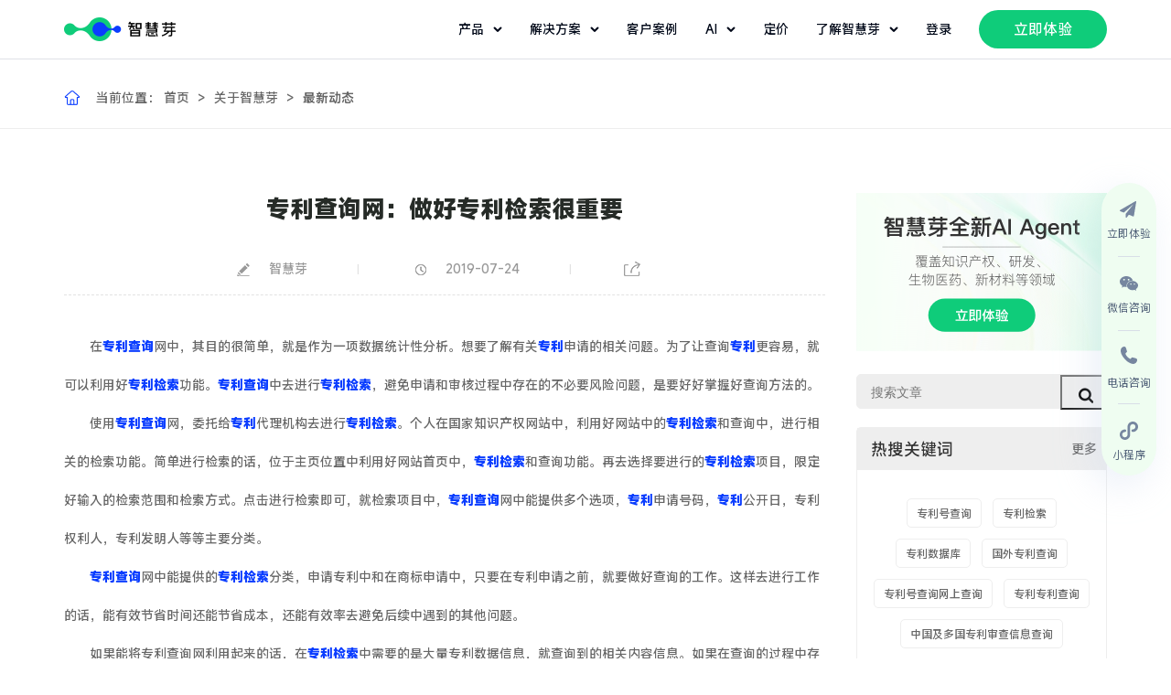

--- FILE ---
content_type: text/html; charset=utf-8
request_url: https://www.zhihuiya.com/news/info_81.html
body_size: 15337
content:
<!DOCTYPE html>
<html lang="zh-CN">
<head>
<meta charset="utf-8">
<meta http-equiv="X-UA-Compatible" content="IE=edge">
<meta content="width=device-width,initial-scale=1,maximum-scale=1,user-scalable=no" name="viewport">
<title>专利查询网：做好专利检索很重要</title>
<meta name="description" content="在专利查询网中，其目的很简单，就是作为一项数据统计性分析。想要了解有关专利申请的相关问题。为了让查询专利更容易，就可以利用好专利检索功能。专利查询中去进行专利检索，避免申请和审核过程中存在的不必要风险问题，是要好好掌握好查询方法的。">
<meta name="keywords" content="专利查询网">
<link rel="shortcut icon" href="https://static-official.zhihuiya.com/assets/home/images/2024/favicon.ico" type="image/x-icon">
<link rel="stylesheet" type="text/css" href="/Public/home/css/vendor/slick.css" />
<link rel="stylesheet" type="text/css" href="/Public/home/css/vendor/animate.min.css" />
<link rel="stylesheet" type="text/css" href="/Public/home/css/vendor/swiper.min.css" />
<link rel="stylesheet" type="text/css" href="/Public/home/css/vendor/animate.min.css" />
<link rel="stylesheet" type="text/css" href="/Public/home/css/public.css" />
<link rel="stylesheet" type="text/css" href="/Public/home/css/style.css" />
<link rel="stylesheet" type="text/css" href="/Public/home/css/public_2023.css" />
<script type="text/javascript" src="/Public/home/js/jquery.min.js"></script>
<script type="text/javascript" src="/Public/home/js/vendor/slick.min.js"></script>
<script type="text/javascript" src="/Public/home/js/vendor/swiper.animate1.0.2.min.js"></script>
<script type="text/javascript" src="/Public/home/js/vendor/swiper.min.js"></script>
<script type="text/javascript" src="/Public/home/js/build/flexible_css.debug.js"></script>
<script type="text/javascript" src="/Public/home/js/build/flexible.debug.js"></script>
<!--[if lt IE 9]>
	<script type="text/javascript" src="/Public/home/js/html5shiv.min.js" ></script>
	<script type="text/javascript" src="/Public/home/js/respond.min.js" ></script>
	<![endif]-->
<script type="text/javascript">
    if (!window._pt_sp_2) {
        window._pt_lt = new Date().getTime();
        window._pt_sp_2 = [];
        _pt_sp_2.push("setAccount,66be4504");
        var _protocol = (("https:" == document.location.protocol) ? " https://" : " http://");
        (function () {
            var atag = document.createElement("script");
            atag.type = "text/javascript";
            atag.async = true;
            atag.src = _protocol + "js.ptengine.cn/66be4504.js";
            var s = document.getElementsByTagName("script")[0];
            s.parentNode.insertBefore(atag, s);
        })();
    }
</script>
<script type="text/javascript">
    (function (c, l, a, r, i, t, y) {
        c[a] = c[a] || function () { (c[a].q = c[a].q || []).push(arguments) };
        t = l.createElement(r); t.async = 1; t.src = "https://www.clarity.ms/tag/" + i;
        y = l.getElementsByTagName(r)[0]; y.parentNode.insertBefore(t, y);
    })(window, document, "clarity", "script", "ok0t92f52n");
</script>
<script type="text/javascript">
    window._agl = window._agl || [];
    (function () {
        _agl.push(
            ['production', '_f7L2XwGXjyszb4d1e2oxPybgD']
        );
        (function () {
            var agl = document.createElement('script');
            agl.type = 'text/javascript';
            agl.async = true;
            agl.src = 'https://fxgate.baidu.com/angelia/fcagl.js?production=_f7L2XwGXjyszb4d1e2oxPybgD';
            var s = document.getElementsByTagName('script')[0];
            s.parentNode.insertBefore(agl, s);
        })();
    })();
</script>
<script>
    var _hmt = _hmt || [];
    (function () {
        var hm = document.createElement("script");
        hm.src = "https://hm.baidu.com/hm.js?1e7c25af066047196f8c1d0d8acb040d";
        var s = document.getElementsByTagName("script")[0];
        s.parentNode.insertBefore(hm, s);
    })();
</script>
<script src="https://app.jingsocial.com/open/js/jingtrack/jing-track-sdk-v1.0.0.js"></script>
<script>
    window.jingTrack = jing.init({
        "appId": "8944fe8cb2684652a21c3c6785a195dd",
        "isDebug": false,
        "oauthGetOpenId": true,
        //   "enableTrackPageView": true, 
        //   "identity": { 
        //     "identityField": 'mobile', // identityField
        //     "identityValue": '1388888888' // identityValue
        //   }
    }, ({ status, message, data }) => {
        if (status === 'ok') {
            console.log('success', data === window.jingTrack);  // true
        } else if (status === 'fail') {
            console.error('error:', message)  // 处理错误响应并显示错误消息。
        }
    })
</script>
<meta name="bytedance-verification-code" content="3t5cvW+jzKiFHmKfhXpC" />
<meta name="360-site-verification" content="6f983f8ebf9ee83972e8177b13d32175" />
</head>
<body>
<div class="page-wrap">
<style>
	.header .nav li .ai-head-wrap {
		width: 225px !important;
		left: -120% !important;
		padding: 24px !important;
		box-sizing: border-box !important;

	}

	.nav-select li img {
		width: 32px !important;
		height: 32px !important;
	}

	.language-box {
		position: relative;
	}

	.language-box div {
		display: none;
		position: absolute;
		top: 64px;
		/* left: 50%;
		 transform: translate(-50%);  */
		width: 140px;
		box-sizing: border-box;
		margin-left: -60px;
		background: #FFFFFF;
		padding: 10px 8px;
		-webkit-box-shadow: 0 0 15px rgba(0, 0, 0, .03);
		box-shadow: 0 0 15px rgba(0, 0, 0, .03);
	}

	.language-box div a {
		display: flex;
		line-height: 32px;
		padding: 0 8px;
		cursor: pointer;
	}

	.language-box a img {
		margin: 0;
	}

	.language-box div a.active {
		display: flex;
		color: #0764E9;
		justify-content: space-between;
		align-items: center;
	}

	.language-box div a:hover {
		background: rgba(179, 186, 197, 0.2);
		border-radius: 4px;
	}

	.language-box:hover div {
		display: block;
	}

	.language-box:hover a svg path {
		fill: #0764E9;
	}

	.header-height {
		height: 64px !important;
	}

	.each-nav {
		display: flex !important;
		align-items: center !important;
	}

	.header .nav li.current>.each-nav svg,
	.header .nav li:hover>.each-nav svg {
		transform: rotate(180deg)
	}

	.header .nav li:hover>.each-nav svg path {
		stroke: #0764E9;
	}




	.each-nav svg {
		margin-left: 10px;
	}

	.nav-each-a {
		display: flex;
		align-items: center;
		margin-bottom: 16px;
	}

	.nav-each-a img {
		margin: 0;
		width: 32px;
		height: 32px;
	}

	.nav-each-a:hover p {
		color: #0764E9;
	}

	.nav-each-a:hover svg {
		transition: transform 0.2s ease-out;
		margin-left: 5px;
	}

	.nav-each-a:hover svg path {
		fill: #0764E9;
	}

	.nav-each-a p {
		margin: 0 0 0 10px;
	}



	/* ========== */
	/* = HEADER = */
	/* ========== */
	.header {
		position: fixed;
		top: 0;
		right: 0;
		width: 100%;
		background: #FFFFFF;
		z-index: 999;
	}

	.header .w1280 {
		display: flex;
		flex-flow: wrap;
		align-items: center;
		justify-content: space-between;
	}

	.header .logo img {
		height: 26px;
		margin-right: 32px;
	}

	.header .gpt-wrap {
		display: flex;
		align-items: center;
		margin-right: 24px;
	}

	.header .gpt-wrap img {
		width: 20px;
		margin-right: 2px;
		margin-top: 2px;
	}

	.header .gpt-wrap p {
		color: #020A1A;
		font-size: 14px;
		font-weight: 400;
	}

	.header .nav {
		display: flex;
		flex-flow: wrap;
		align-items: center;
		justify-content: space-between;
	}

	.header .nav>li {
		padding-right: 30px;
	}

	.header .nav li>a {
		display: block;
		color: #000000;
		line-height: 64px;
		position: relative;
	}

	.header .nav li:hover>a {
		color: #0764E9;
	}

	.each-nav {
		position: relative;
	}

	.each-nav:before {
		content: "";
		position: absolute;
		bottom: 0;
		left: 0;
		width: 0%;
		height: 2px;
		background: #0764E9;
		-webkit-transition: all ease .4s;
		-moz-transition: all ease .4s;
		-ms-transition: all ease .4s;
		-o-transition: all ease .4s;
		transition: all ease .4s;
	}

	.each-nav:hover:before {
		width: 100%;
	}

	.header .nav li .navdiv {
		padding: 40px 0 36px 0;
		display: none;
		position: absolute;
		top: 64.8px;
		left: 0;
		width: 100%;
		background: #fff;
		flex-flow: wrap;
		align-items: flex-start;
		/* box-shadow: 0px 4px 32px 0 rgba(64, 68, 77, 0.08); */
		box-shadow: 0 16px 24px 0 rgba(0, 0, 0, .08);
		;
	}

	.header .nav li:hover .navdiv {
		display: flex;
	}

	.header .nav li .navdiv .nav-wrap {
		display: flex;
		align-items: flex-start;
	}

	.header .nav li .navdiv .nav-wrap ul {
		display: flex;
		align-items: flex-start;
	}

	.header .nav li .navdiv .nav-wrap ul li {
		margin-right: 40px;
		width: 200px;
	}

	.header .nav li .navdiv .nav-wrap ul .solution-each-a {
		width: 260px;
	}

	.header .nav li .navdiv .nav-wrap ul li:last-child {
		margin-right: 0;
	}

	.header .nav li .navdiv .nav-wrap .navdiv-tit {
		width: 200px;
	}

	.header .nav li .navdiv .nav-wrap .navdiv-tit h2 {
		font-weight: 700;
		font-size: 20px;
		line-height: 28px;
		color: #000;
		margin-bottom: 20px;
	}

	.header .nav li .navdiv .navdiv-tit p {
		font-size: 14px;
		line-height: 24px;
		color: #020A1A;
	}

	.header .nav li .navdiv a {
		display: block;
		color: #333;
		line-height: 30px;
	}

	.header .nav li .navdiv a:hover,
	.header .nav li .navdiv a.active {
		color: #0764E9;
	}

	.header .nav li .navdiv span {
		margin-bottom: 16px;
		padding-bottom: 10px;
		display: block;
		border-bottom: 1px solid #ebebeb;
	}

	.header .nav li .navdiv span a {
		color: #666;
	}

	.header .nav li .navdiv span a:hover,
	.header .nav li .navdiv span a.active {
		color: #0764E9;
	}

	.header .nav li .button {
		background: #0fcc7a;
		color: #FFFFFF;
		line-height: 42px;
		height: 42px;
		width: 140px;
		font-size: 16px;
		text-align: center;
		border-radius: 21px;
		display: inline-block;
	}

	.header .nav li .button:hover {
		background: #0764E9;

		color: #FFFFFF;
	}

	.header .nav li .button:hover:after {
		display: none;
	}


	.index-header {
		background: #fff;
		border-bottom: 1px solid #DFE1E6;
	}

	.index-header .nav li>a {
		color: #020A1A;
	}




	.pc-nav {
		width: 100%;
		display: flex;
		justify-content: space-between;
	}

	.phone-nav {
		display: none;
	}

	@media (max-width:1281px) {
		.header .nav li .navdiv .nav-wrap ul li {
			margin-right: 10px;
			width: 200px;
		}
	}

	@media (max-width:1081px) {

		/* ========== */
		/* = HEADER = */
		/* ========== */
		.header {
			height: 64px;
			border-bottom: 1px solid #DFE1E6;
		}

		.pc-nav {
			display: none;
		}

		.phone-nav {
			width: 100%;
			/* display: block; flex元素默认就是block元素 */
			display: flex;
			justify-content: space-between;
		}

		.phone-nav ul {
			display: flex;
			align-items: center;
		}

		.phone-nav ul li {
			margin-left: 25px;
		}

		.close-nav {
			/* display: none; */
			margin: 0;
		}

	}
</style>
<header class="header index-header">
<div class="w1280 header-height">
<div class="pc-nav">
<ul class="nav">
<a href="https://www.zhihuiya.com/" class="logo">
<img src="/Public/home/images/index_2023/index_logo.png" alt="logo" />
</a>
</ul>
<ul class="nav">
<li>
<a class="each-nav">
产品
<svg width="10" height="6" viewBox="0 0 10 6" fill="none" xmlns="http://www.w3.org/2000/svg">
<path d="M1.625 1.5L5 4.875L8.375 1.5" stroke="#020A1A" stroke-width="2" stroke-linecap="round" stroke-linejoin="round" />
</svg>
</a>
<div class="navdiv">
<div class="w1280 nav-wrap">
<ul>
<li style="width: 220px;margin-right: 160px;">
<span>AI Agents</span>
<a href="/eureka/ip">
<div class="nav-each-a">
<img src="/Public/home/images/index_2023/header_agent01.png" alt="">
<p>Eureka-知识产权类</p>
<svg width="16" height="16" viewBox="0 0 20 20" fill="none" xmlns="http://www.w3.org/2000/svg">
<path d="M6.91066 14.4117L11.3215 10.0008L6.91066 5.58999C6.75886 5.43283 6.67486 5.22232 6.67676 5.00383C6.67866 4.78533 6.7663 4.57632 6.92081 4.42181C7.07531 4.26731 7.28433 4.17966 7.50282 4.17777C7.72132 4.17587 7.93182 4.25986 8.08899 4.41166L13.089 9.41166C13.2452 9.56793 13.333 9.77986 13.333 10.0008C13.333 10.2218 13.2452 10.4337 13.089 10.59L8.08899 15.59C8.01212 15.6696 7.92016 15.7331 7.81849 15.7767C7.71682 15.8204 7.60747 15.8434 7.49682 15.8444C7.38617 15.8453 7.27644 15.8242 7.17403 15.7823C7.07161 15.7404 6.97857 15.6786 6.90033 15.6003C6.82208 15.5221 6.76021 15.429 6.71831 15.3266C6.6764 15.2242 6.65532 15.1145 6.65628 15.0038C6.65724 14.8932 6.68023 14.7838 6.72391 14.6822C6.76758 14.5805 6.83107 14.4885 6.91066 14.4117Z" fill="#495973" />
</svg>
</div>
</a>
<a href="/eureka/rd">
<div class="nav-each-a">
<img src="/Public/home/images/index_2023/header_agent02.png" alt="">
<p>Eureka-研发类</p>
<svg width="16" height="16" viewBox="0 0 20 20" fill="none" xmlns="http://www.w3.org/2000/svg">
<path d="M6.91066 14.4117L11.3215 10.0008L6.91066 5.58999C6.75886 5.43283 6.67486 5.22232 6.67676 5.00383C6.67866 4.78533 6.7663 4.57632 6.92081 4.42181C7.07531 4.26731 7.28433 4.17966 7.50282 4.17777C7.72132 4.17587 7.93182 4.25986 8.08899 4.41166L13.089 9.41166C13.2452 9.56793 13.333 9.77986 13.333 10.0008C13.333 10.2218 13.2452 10.4337 13.089 10.59L8.08899 15.59C8.01212 15.6696 7.92016 15.7331 7.81849 15.7767C7.71682 15.8204 7.60747 15.8434 7.49682 15.8444C7.38617 15.8453 7.27644 15.8242 7.17403 15.7823C7.07161 15.7404 6.97857 15.6786 6.90033 15.6003C6.82208 15.5221 6.76021 15.429 6.71831 15.3266C6.6764 15.2242 6.65532 15.1145 6.65628 15.0038C6.65724 14.8932 6.68023 14.7838 6.72391 14.6822C6.76758 14.5805 6.83107 14.4885 6.91066 14.4117Z" fill="#495973" />
</svg>
</div>
</a>
<a href="/eureka/lifescience">
<div class="nav-each-a">
<img src="/Public/home/images/index_2023/header_agent03.png" alt="">
<p>Eureka-生物医药类</p>
<svg width="16" height="16" viewBox="0 0 20 20" fill="none" xmlns="http://www.w3.org/2000/svg">
<path d="M6.91066 14.4117L11.3215 10.0008L6.91066 5.58999C6.75886 5.43283 6.67486 5.22232 6.67676 5.00383C6.67866 4.78533 6.7663 4.57632 6.92081 4.42181C7.07531 4.26731 7.28433 4.17966 7.50282 4.17777C7.72132 4.17587 7.93182 4.25986 8.08899 4.41166L13.089 9.41166C13.2452 9.56793 13.333 9.77986 13.333 10.0008C13.333 10.2218 13.2452 10.4337 13.089 10.59L8.08899 15.59C8.01212 15.6696 7.92016 15.7331 7.81849 15.7767C7.71682 15.8204 7.60747 15.8434 7.49682 15.8444C7.38617 15.8453 7.27644 15.8242 7.17403 15.7823C7.07161 15.7404 6.97857 15.6786 6.90033 15.6003C6.82208 15.5221 6.76021 15.429 6.71831 15.3266C6.6764 15.2242 6.65532 15.1145 6.65628 15.0038C6.65724 14.8932 6.68023 14.7838 6.72391 14.6822C6.76758 14.5805 6.83107 14.4885 6.91066 14.4117Z" fill="#495973" />
</svg>
</div>
</a>
<a href="/eureka/material">
<div class="nav-each-a">
<img src="/Public/home/images/index_2023/header_agent04.png" alt="">
<p>Eureka-材料类</p>
<svg width="16" height="16" viewBox="0 0 20 20" fill="none" xmlns="http://www.w3.org/2000/svg">
<path d="M6.91066 14.4117L11.3215 10.0008L6.91066 5.58999C6.75886 5.43283 6.67486 5.22232 6.67676 5.00383C6.67866 4.78533 6.7663 4.57632 6.92081 4.42181C7.07531 4.26731 7.28433 4.17966 7.50282 4.17777C7.72132 4.17587 7.93182 4.25986 8.08899 4.41166L13.089 9.41166C13.2452 9.56793 13.333 9.77986 13.333 10.0008C13.333 10.2218 13.2452 10.4337 13.089 10.59L8.08899 15.59C8.01212 15.6696 7.92016 15.7331 7.81849 15.7767C7.71682 15.8204 7.60747 15.8434 7.49682 15.8444C7.38617 15.8453 7.27644 15.8242 7.17403 15.7823C7.07161 15.7404 6.97857 15.6786 6.90033 15.6003C6.82208 15.5221 6.76021 15.429 6.71831 15.3266C6.6764 15.2242 6.65532 15.1145 6.65628 15.0038C6.65724 14.8932 6.68023 14.7838 6.72391 14.6822C6.76758 14.5805 6.83107 14.4885 6.91066 14.4117Z" fill="#495973" />
</svg>
</div>
</a>
</li>
<li style="width: 220px;margin-right: 160px;">
<span>AI Applications</span>
<a href="/products/analytics">
<div class="nav-each-a">
<img src="/Public/home/images/index_2023/product_icon01.svg" alt="">
<p>专利数据库</p>
<svg width="16" height="16" viewBox="0 0 20 20" fill="none" xmlns="http://www.w3.org/2000/svg">
<path d="M6.91066 14.4117L11.3215 10.0008L6.91066 5.58999C6.75886 5.43283 6.67486 5.22232 6.67676 5.00383C6.67866 4.78533 6.7663 4.57632 6.92081 4.42181C7.07531 4.26731 7.28433 4.17966 7.50282 4.17777C7.72132 4.17587 7.93182 4.25986 8.08899 4.41166L13.089 9.41166C13.2452 9.56793 13.333 9.77986 13.333 10.0008C13.333 10.2218 13.2452 10.4337 13.089 10.59L8.08899 15.59C8.01212 15.6696 7.92016 15.7331 7.81849 15.7767C7.71682 15.8204 7.60747 15.8434 7.49682 15.8444C7.38617 15.8453 7.27644 15.8242 7.17403 15.7823C7.07161 15.7404 6.97857 15.6786 6.90033 15.6003C6.82208 15.5221 6.76021 15.429 6.71831 15.3266C6.6764 15.2242 6.65532 15.1145 6.65628 15.0038C6.65724 14.8932 6.68023 14.7838 6.72391 14.6822C6.76758 14.5805 6.83107 14.4885 6.91066 14.4117Z" fill="#495973" />
</svg>
</div>
</a>
<a href="https://www.zhihuiya.com/newdrug.html">
<div class="nav-each-a">
<img src="/Public/home/images/index_2023/product_icon04.svg" alt="">
<p>新药情报库</p>
<svg width="16" height="16" viewBox="0 0 20 20" fill="none" xmlns="http://www.w3.org/2000/svg">
<path d="M6.91066 14.4117L11.3215 10.0008L6.91066 5.58999C6.75886 5.43283 6.67486 5.22232 6.67676 5.00383C6.67866 4.78533 6.7663 4.57632 6.92081 4.42181C7.07531 4.26731 7.28433 4.17966 7.50282 4.17777C7.72132 4.17587 7.93182 4.25986 8.08899 4.41166L13.089 9.41166C13.2452 9.56793 13.333 9.77986 13.333 10.0008C13.333 10.2218 13.2452 10.4337 13.089 10.59L8.08899 15.59C8.01212 15.6696 7.92016 15.7331 7.81849 15.7767C7.71682 15.8204 7.60747 15.8434 7.49682 15.8444C7.38617 15.8453 7.27644 15.8242 7.17403 15.7823C7.07161 15.7404 6.97857 15.6786 6.90033 15.6003C6.82208 15.5221 6.76021 15.429 6.71831 15.3266C6.6764 15.2242 6.65532 15.1145 6.65628 15.0038C6.65724 14.8932 6.68023 14.7838 6.72391 14.6822C6.76758 14.5805 6.83107 14.4885 6.91066 14.4117Z" fill="#495973" />
</svg>
</div>
</a>
<a href="https://www.zhihuiya.com/bio">
<div class="nav-each-a">
<img src="/Public/home/images/index_2023/product_icon05.svg" alt="">
<p>生物序列数据库</p>
<svg width="16" height="16" viewBox="0 0 20 20" fill="none" xmlns="http://www.w3.org/2000/svg">
<path d="M6.91066 14.4117L11.3215 10.0008L6.91066 5.58999C6.75886 5.43283 6.67486 5.22232 6.67676 5.00383C6.67866 4.78533 6.7663 4.57632 6.92081 4.42181C7.07531 4.26731 7.28433 4.17966 7.50282 4.17777C7.72132 4.17587 7.93182 4.25986 8.08899 4.41166L13.089 9.41166C13.2452 9.56793 13.333 9.77986 13.333 10.0008C13.333 10.2218 13.2452 10.4337 13.089 10.59L8.08899 15.59C8.01212 15.6696 7.92016 15.7331 7.81849 15.7767C7.71682 15.8204 7.60747 15.8434 7.49682 15.8444C7.38617 15.8453 7.27644 15.8242 7.17403 15.7823C7.07161 15.7404 6.97857 15.6786 6.90033 15.6003C6.82208 15.5221 6.76021 15.429 6.71831 15.3266C6.6764 15.2242 6.65532 15.1145 6.65628 15.0038C6.65724 14.8932 6.68023 14.7838 6.72391 14.6822C6.76758 14.5805 6.83107 14.4885 6.91066 14.4117Z" fill="#495973" />
</svg>
</div>
</a>
<a href="https://www.zhihuiya.com/database.html">
<div class="nav-each-a">
<img src="/Public/home/images/index_2023/product_icon06.svg" alt="">
<p>化学结构数据库</p>
<svg width="16" height="16" viewBox="0 0 20 20" fill="none" xmlns="http://www.w3.org/2000/svg">
<path d="M6.91066 14.4117L11.3215 10.0008L6.91066 5.58999C6.75886 5.43283 6.67486 5.22232 6.67676 5.00383C6.67866 4.78533 6.7663 4.57632 6.92081 4.42181C7.07531 4.26731 7.28433 4.17966 7.50282 4.17777C7.72132 4.17587 7.93182 4.25986 8.08899 4.41166L13.089 9.41166C13.2452 9.56793 13.333 9.77986 13.333 10.0008C13.333 10.2218 13.2452 10.4337 13.089 10.59L8.08899 15.59C8.01212 15.6696 7.92016 15.7331 7.81849 15.7767C7.71682 15.8204 7.60747 15.8434 7.49682 15.8444C7.38617 15.8453 7.27644 15.8242 7.17403 15.7823C7.07161 15.7404 6.97857 15.6786 6.90033 15.6003C6.82208 15.5221 6.76021 15.429 6.71831 15.3266C6.6764 15.2242 6.65532 15.1145 6.65628 15.0038C6.65724 14.8932 6.68023 14.7838 6.72391 14.6822C6.76758 14.5805 6.83107 14.4885 6.91066 14.4117Z" fill="#495973" />
</svg>
</div>
</a>
</li>
<li style="width: 220px;">
<span>Data & APIs</span>
<a href="/dataservice.html">
<div class="nav-each-a">
<img src="/Public/home/images/index_2023/product_icon08.svg" alt="">
<p>数据开放平台</p>
<svg width="16" height="16" viewBox="0 0 20 20" fill="none" xmlns="http://www.w3.org/2000/svg">
<path d="M6.91066 14.4117L11.3215 10.0008L6.91066 5.58999C6.75886 5.43283 6.67486 5.22232 6.67676 5.00383C6.67866 4.78533 6.7663 4.57632 6.92081 4.42181C7.07531 4.26731 7.28433 4.17966 7.50282 4.17777C7.72132 4.17587 7.93182 4.25986 8.08899 4.41166L13.089 9.41166C13.2452 9.56793 13.333 9.77986 13.333 10.0008C13.333 10.2218 13.2452 10.4337 13.089 10.59L8.08899 15.59C8.01212 15.6696 7.92016 15.7331 7.81849 15.7767C7.71682 15.8204 7.60747 15.8434 7.49682 15.8444C7.38617 15.8453 7.27644 15.8242 7.17403 15.7823C7.07161 15.7404 6.97857 15.6786 6.90033 15.6003C6.82208 15.5221 6.76021 15.429 6.71831 15.3266C6.6764 15.2242 6.65532 15.1145 6.65628 15.0038C6.65724 14.8932 6.68023 14.7838 6.72391 14.6822C6.76758 14.5805 6.83107 14.4885 6.91066 14.4117Z" fill="#495973" />
</svg>
</div>
</a>
</li>
</ul>
</div>
</div>
</li>
<li>
<a class="each-nav">解决方案
<svg width="10" height="6" viewBox="0 0 10 6" fill="none" xmlns="http://www.w3.org/2000/svg">
<path d="M1.625 1.5L5 4.875L8.375 1.5" stroke="#020A1A" stroke-width="2" stroke-linecap="round" stroke-linejoin="round" />
</svg>
</a>
<div class="navdiv">
<div class="w1280 nav-wrap">
<ul>
<li class="solution-each-a" style="width: 740px;margin-right: 80px;">
<span>服务场景</span>
<div style="display: flex;">
<div style="width: 168px;">
<div style="margin-bottom: 16px; font-size: 16px;font-weight: 500;border-radius: 100px; width: 100px;height: 24px;line-height: 24px;text-align: center; background-color: rgba(15, 204, 122, 0.2);color:#0FCC7A ;">
知识产权</div>
<a href="https://www.zhihuiya.com/solutions/patent">
<div class="nav-each-a">
<img src="/Public/home/images/index_2025/patent_icon.svg" alt="">
<p>专利布局规划</p>
<svg width="16" height="16" viewBox="0 0 20 20" fill="none" xmlns="http://www.w3.org/2000/svg">
<path d="M6.91066 14.4117L11.3215 10.0008L6.91066 5.58999C6.75886 5.43283 6.67486 5.22232 6.67676 5.00383C6.67866 4.78533 6.7663 4.57632 6.92081 4.42181C7.07531 4.26731 7.28433 4.17966 7.50282 4.17777C7.72132 4.17587 7.93182 4.25986 8.08899 4.41166L13.089 9.41166C13.2452 9.56793 13.333 9.77986 13.333 10.0008C13.333 10.2218 13.2452 10.4337 13.089 10.59L8.08899 15.59C8.01212 15.6696 7.92016 15.7331 7.81849 15.7767C7.71682 15.8204 7.60747 15.8434 7.49682 15.8444C7.38617 15.8453 7.27644 15.8242 7.17403 15.7823C7.07161 15.7404 6.97857 15.6786 6.90033 15.6003C6.82208 15.5221 6.76021 15.429 6.71831 15.3266C6.6764 15.2242 6.65532 15.1145 6.65628 15.0038C6.65724 14.8932 6.68023 14.7838 6.72391 14.6822C6.76758 14.5805 6.83107 14.4885 6.91066 14.4117Z" fill="#495973" />
</svg>
</div>
</a>
<a href="https://www.zhihuiya.com/solutions/rd-intelligence">
<div class="nav-each-a">
<img src="/Public/home/images/index_2025/rd-intelligence_icon.svg" alt="">
<p>研发情报赋能</p>
<svg width="16" height="16" viewBox="0 0 20 20" fill="none" xmlns="http://www.w3.org/2000/svg">
<path d="M6.91066 14.4117L11.3215 10.0008L6.91066 5.58999C6.75886 5.43283 6.67486 5.22232 6.67676 5.00383C6.67866 4.78533 6.7663 4.57632 6.92081 4.42181C7.07531 4.26731 7.28433 4.17966 7.50282 4.17777C7.72132 4.17587 7.93182 4.25986 8.08899 4.41166L13.089 9.41166C13.2452 9.56793 13.333 9.77986 13.333 10.0008C13.333 10.2218 13.2452 10.4337 13.089 10.59L8.08899 15.59C8.01212 15.6696 7.92016 15.7331 7.81849 15.7767C7.71682 15.8204 7.60747 15.8434 7.49682 15.8444C7.38617 15.8453 7.27644 15.8242 7.17403 15.7823C7.07161 15.7404 6.97857 15.6786 6.90033 15.6003C6.82208 15.5221 6.76021 15.429 6.71831 15.3266C6.6764 15.2242 6.65532 15.1145 6.65628 15.0038C6.65724 14.8932 6.68023 14.7838 6.72391 14.6822C6.76758 14.5805 6.83107 14.4885 6.91066 14.4117Z" fill="#495973" />
</svg>
</div>
</a>
<a href="https://www.zhihuiya.com/solutions/risk-manage">
<div class="nav-each-a">
<img src="/Public/home/images/index_2025/risk_manage_icon.svg" alt="">
<p>专利风险管控</p>
<svg width="16" height="16" viewBox="0 0 20 20" fill="none" xmlns="http://www.w3.org/2000/svg">
<path d="M6.91066 14.4117L11.3215 10.0008L6.91066 5.58999C6.75886 5.43283 6.67486 5.22232 6.67676 5.00383C6.67866 4.78533 6.7663 4.57632 6.92081 4.42181C7.07531 4.26731 7.28433 4.17966 7.50282 4.17777C7.72132 4.17587 7.93182 4.25986 8.08899 4.41166L13.089 9.41166C13.2452 9.56793 13.333 9.77986 13.333 10.0008C13.333 10.2218 13.2452 10.4337 13.089 10.59L8.08899 15.59C8.01212 15.6696 7.92016 15.7331 7.81849 15.7767C7.71682 15.8204 7.60747 15.8434 7.49682 15.8444C7.38617 15.8453 7.27644 15.8242 7.17403 15.7823C7.07161 15.7404 6.97857 15.6786 6.90033 15.6003C6.82208 15.5221 6.76021 15.429 6.71831 15.3266C6.6764 15.2242 6.65532 15.1145 6.65628 15.0038C6.65724 14.8932 6.68023 14.7838 6.72391 14.6822C6.76758 14.5805 6.83107 14.4885 6.91066 14.4117Z" fill="#495973" />
</svg>
</div>
</a>
<a href="https://www.zhihuiya.com/solutions/digitization">
<div class="nav-each-a">
<img src="/Public/home/images/index_2025/digitization_icon.svg" alt="">
<p>知产管理数字化</p>
<svg width="16" height="16" viewBox="0 0 20 20" fill="none" xmlns="http://www.w3.org/2000/svg">
<path d="M6.91066 14.4117L11.3215 10.0008L6.91066 5.58999C6.75886 5.43283 6.67486 5.22232 6.67676 5.00383C6.67866 4.78533 6.7663 4.57632 6.92081 4.42181C7.07531 4.26731 7.28433 4.17966 7.50282 4.17777C7.72132 4.17587 7.93182 4.25986 8.08899 4.41166L13.089 9.41166C13.2452 9.56793 13.333 9.77986 13.333 10.0008C13.333 10.2218 13.2452 10.4337 13.089 10.59L8.08899 15.59C8.01212 15.6696 7.92016 15.7331 7.81849 15.7767C7.71682 15.8204 7.60747 15.8434 7.49682 15.8444C7.38617 15.8453 7.27644 15.8242 7.17403 15.7823C7.07161 15.7404 6.97857 15.6786 6.90033 15.6003C6.82208 15.5221 6.76021 15.429 6.71831 15.3266C6.6764 15.2242 6.65532 15.1145 6.65628 15.0038C6.65724 14.8932 6.68023 14.7838 6.72391 14.6822C6.76758 14.5805 6.83107 14.4885 6.91066 14.4117Z" fill="#495973" />
</svg>
</div>
</a>
<a href="https://www.zhihuiya.com/solutions/efficiency">
<div class="nav-each-a">
<img src="/Public/home/images/index_2025/efficiency_icon.svg" alt="">
<p>知产管理AI提效</p>
<svg width="16" height="16" viewBox="0 0 20 20" fill="none" xmlns="http://www.w3.org/2000/svg">
<path d="M6.91066 14.4117L11.3215 10.0008L6.91066 5.58999C6.75886 5.43283 6.67486 5.22232 6.67676 5.00383C6.67866 4.78533 6.7663 4.57632 6.92081 4.42181C7.07531 4.26731 7.28433 4.17966 7.50282 4.17777C7.72132 4.17587 7.93182 4.25986 8.08899 4.41166L13.089 9.41166C13.2452 9.56793 13.333 9.77986 13.333 10.0008C13.333 10.2218 13.2452 10.4337 13.089 10.59L8.08899 15.59C8.01212 15.6696 7.92016 15.7331 7.81849 15.7767C7.71682 15.8204 7.60747 15.8434 7.49682 15.8444C7.38617 15.8453 7.27644 15.8242 7.17403 15.7823C7.07161 15.7404 6.97857 15.6786 6.90033 15.6003C6.82208 15.5221 6.76021 15.429 6.71831 15.3266C6.6764 15.2242 6.65532 15.1145 6.65628 15.0038C6.65724 14.8932 6.68023 14.7838 6.72391 14.6822C6.76758 14.5805 6.83107 14.4885 6.91066 14.4117Z" fill="#495973" />
</svg>
</div>
</a>
</div>
<div style="width: 168px; margin-left: 80px;">
<div style="margin-bottom: 16px; font-size: 16px;font-weight: 500;border-radius: 100px; width: 60px;height: 24px;line-height: 24px;text-align: center; background-color: rgba(10, 96, 255, 0.15);color:#0A3DFF ;">
研发</div>
<a href="https://www.zhihuiya.com/solutions/rd-efficiency">
<div class="nav-each-a">
<img src="/Public/home/images/index_2025/rd_efficiency_icon.svg" alt="">
<p>研发降本增效</p>
<svg width="16" height="16" viewBox="0 0 20 20" fill="none" xmlns="http://www.w3.org/2000/svg">
<path d="M6.91066 14.4117L11.3215 10.0008L6.91066 5.58999C6.75886 5.43283 6.67486 5.22232 6.67676 5.00383C6.67866 4.78533 6.7663 4.57632 6.92081 4.42181C7.07531 4.26731 7.28433 4.17966 7.50282 4.17777C7.72132 4.17587 7.93182 4.25986 8.08899 4.41166L13.089 9.41166C13.2452 9.56793 13.333 9.77986 13.333 10.0008C13.333 10.2218 13.2452 10.4337 13.089 10.59L8.08899 15.59C8.01212 15.6696 7.92016 15.7331 7.81849 15.7767C7.71682 15.8204 7.60747 15.8434 7.49682 15.8444C7.38617 15.8453 7.27644 15.8242 7.17403 15.7823C7.07161 15.7404 6.97857 15.6786 6.90033 15.6003C6.82208 15.5221 6.76021 15.429 6.71831 15.3266C6.6764 15.2242 6.65532 15.1145 6.65628 15.0038C6.65724 14.8932 6.68023 14.7838 6.72391 14.6822C6.76758 14.5805 6.83107 14.4885 6.91066 14.4117Z" fill="#495973" />
</svg>
</div>
</a>
<a href="https://www.zhihuiya.com/solutions/drug">
<div class="nav-each-a">
<img src="/Public/home/images/index_2025/drug_icon.svg" alt="">
<p>创新药研发布局</p>
<svg width="16" height="16" viewBox="0 0 20 20" fill="none" xmlns="http://www.w3.org/2000/svg">
<path d="M6.91066 14.4117L11.3215 10.0008L6.91066 5.58999C6.75886 5.43283 6.67486 5.22232 6.67676 5.00383C6.67866 4.78533 6.7663 4.57632 6.92081 4.42181C7.07531 4.26731 7.28433 4.17966 7.50282 4.17777C7.72132 4.17587 7.93182 4.25986 8.08899 4.41166L13.089 9.41166C13.2452 9.56793 13.333 9.77986 13.333 10.0008C13.333 10.2218 13.2452 10.4337 13.089 10.59L8.08899 15.59C8.01212 15.6696 7.92016 15.7331 7.81849 15.7767C7.71682 15.8204 7.60747 15.8434 7.49682 15.8444C7.38617 15.8453 7.27644 15.8242 7.17403 15.7823C7.07161 15.7404 6.97857 15.6786 6.90033 15.6003C6.82208 15.5221 6.76021 15.429 6.71831 15.3266C6.6764 15.2242 6.65532 15.1145 6.65628 15.0038C6.65724 14.8932 6.68023 14.7838 6.72391 14.6822C6.76758 14.5805 6.83107 14.4885 6.91066 14.4117Z" fill="#495973" />
</svg>
</div>
</a>
<a href="https://www.zhihuiya.com/solutions/triz">
<div class="nav-each-a">
<img src="/Public/home/images/index_2025/triz_icon.svg" alt="">
<p>找方案-TRIZ</p>
<svg width="16" height="16" viewBox="0 0 20 20" fill="none" xmlns="http://www.w3.org/2000/svg">
<path d="M6.91066 14.4117L11.3215 10.0008L6.91066 5.58999C6.75886 5.43283 6.67486 5.22232 6.67676 5.00383C6.67866 4.78533 6.7663 4.57632 6.92081 4.42181C7.07531 4.26731 7.28433 4.17966 7.50282 4.17777C7.72132 4.17587 7.93182 4.25986 8.08899 4.41166L13.089 9.41166C13.2452 9.56793 13.333 9.77986 13.333 10.0008C13.333 10.2218 13.2452 10.4337 13.089 10.59L8.08899 15.59C8.01212 15.6696 7.92016 15.7331 7.81849 15.7767C7.71682 15.8204 7.60747 15.8434 7.49682 15.8444C7.38617 15.8453 7.27644 15.8242 7.17403 15.7823C7.07161 15.7404 6.97857 15.6786 6.90033 15.6003C6.82208 15.5221 6.76021 15.429 6.71831 15.3266C6.6764 15.2242 6.65532 15.1145 6.65628 15.0038C6.65724 14.8932 6.68023 14.7838 6.72391 14.6822C6.76758 14.5805 6.83107 14.4885 6.91066 14.4117Z" fill="#495973" />
</svg>
</div>
</a>
</div>
<div style="width: 168px; margin-left: 80px;">
<div style="margin-bottom: 16px; font-size: 16px;font-weight: 500;border-radius: 100px; width: 60px;height: 24px;line-height: 24px;text-align: center; background-color: #D1E0FB;color:#1B6AEA ;">
科创</div>
<a href="/tffi.html">
<div class="nav-each-a">
<img src="/Public/home/images/index_2023/product_icon07.svg" alt="">
<p>企业科创评估</p>
<svg width="16" height="16" viewBox="0 0 20 20" fill="none" xmlns="http://www.w3.org/2000/svg">
<path d="M6.91066 14.4117L11.3215 10.0008L6.91066 5.58999C6.75886 5.43283 6.67486 5.22232 6.67676 5.00383C6.67866 4.78533 6.7663 4.57632 6.92081 4.42181C7.07531 4.26731 7.28433 4.17966 7.50282 4.17777C7.72132 4.17587 7.93182 4.25986 8.08899 4.41166L13.089 9.41166C13.2452 9.56793 13.333 9.77986 13.333 10.0008C13.333 10.2218 13.2452 10.4337 13.089 10.59L8.08899 15.59C8.01212 15.6696 7.92016 15.7331 7.81849 15.7767C7.71682 15.8204 7.60747 15.8434 7.49682 15.8444C7.38617 15.8453 7.27644 15.8242 7.17403 15.7823C7.07161 15.7404 6.97857 15.6786 6.90033 15.6003C6.82208 15.5221 6.76021 15.429 6.71831 15.3266C6.6764 15.2242 6.65532 15.1145 6.65628 15.0038C6.65724 14.8932 6.68023 14.7838 6.72391 14.6822C6.76758 14.5805 6.83107 14.4885 6.91066 14.4117Z" fill="#495973" />
</svg>
</div>
</a>
</div>
</div>
</li>
<li class="solution-each-a" style="width: 480px;">
<span>服务行业</span>
<div style="display: flex;justify-content: space-between;flex-wrap: wrap;">
<a href="https://www.zhihuiya.com/solutions/medical" style="width: 48%;">
<div class="nav-each-a">
<img src="/Public/home/images/index_2023/solution_medical_icon01.svg" alt="">
<p>医疗器械</p>
<svg width="16" height="16" viewBox="0 0 20 20" fill="none" xmlns="http://www.w3.org/2000/svg">
<path d="M6.91066 14.4117L11.3215 10.0008L6.91066 5.58999C6.75886 5.43283 6.67486 5.22232 6.67676 5.00383C6.67866 4.78533 6.7663 4.57632 6.92081 4.42181C7.07531 4.26731 7.28433 4.17966 7.50282 4.17777C7.72132 4.17587 7.93182 4.25986 8.08899 4.41166L13.089 9.41166C13.2452 9.56793 13.333 9.77986 13.333 10.0008C13.333 10.2218 13.2452 10.4337 13.089 10.59L8.08899 15.59C8.01212 15.6696 7.92016 15.7331 7.81849 15.7767C7.71682 15.8204 7.60747 15.8434 7.49682 15.8444C7.38617 15.8453 7.27644 15.8242 7.17403 15.7823C7.07161 15.7404 6.97857 15.6786 6.90033 15.6003C6.82208 15.5221 6.76021 15.429 6.71831 15.3266C6.6764 15.2242 6.65532 15.1145 6.65628 15.0038C6.65724 14.8932 6.68023 14.7838 6.72391 14.6822C6.76758 14.5805 6.83107 14.4885 6.91066 14.4117Z" fill="#495973" />
</svg>
</div>
</a>
<a href="https://www.zhihuiya.com/solution_material" style="width: 48%;">
<div class="nav-each-a">
<img src="/Public/home/images/index_2023/solution_icon07.svg" alt="">
<p>新材料</p>
<svg width="16" height="16" viewBox="0 0 20 20" fill="none" xmlns="http://www.w3.org/2000/svg">
<path d="M6.91066 14.4117L11.3215 10.0008L6.91066 5.58999C6.75886 5.43283 6.67486 5.22232 6.67676 5.00383C6.67866 4.78533 6.7663 4.57632 6.92081 4.42181C7.07531 4.26731 7.28433 4.17966 7.50282 4.17777C7.72132 4.17587 7.93182 4.25986 8.08899 4.41166L13.089 9.41166C13.2452 9.56793 13.333 9.77986 13.333 10.0008C13.333 10.2218 13.2452 10.4337 13.089 10.59L8.08899 15.59C8.01212 15.6696 7.92016 15.7331 7.81849 15.7767C7.71682 15.8204 7.60747 15.8434 7.49682 15.8444C7.38617 15.8453 7.27644 15.8242 7.17403 15.7823C7.07161 15.7404 6.97857 15.6786 6.90033 15.6003C6.82208 15.5221 6.76021 15.429 6.71831 15.3266C6.6764 15.2242 6.65532 15.1145 6.65628 15.0038C6.65724 14.8932 6.68023 14.7838 6.72391 14.6822C6.76758 14.5805 6.83107 14.4885 6.91066 14.4117Z" fill="#495973" />
</svg>
</div>
</a>
<a href="https://www.zhihuiya.com/solutions/newenergy" style="width: 48%;">
<div class="nav-each-a">
<img src="/Public/home/images/index_2023/solution_icon08.svg" alt="">
<p>新能源汽车</p>
<svg width="16" height="16" viewBox="0 0 20 20" fill="none" xmlns="http://www.w3.org/2000/svg">
<path d="M6.91066 14.4117L11.3215 10.0008L6.91066 5.58999C6.75886 5.43283 6.67486 5.22232 6.67676 5.00383C6.67866 4.78533 6.7663 4.57632 6.92081 4.42181C7.07531 4.26731 7.28433 4.17966 7.50282 4.17777C7.72132 4.17587 7.93182 4.25986 8.08899 4.41166L13.089 9.41166C13.2452 9.56793 13.333 9.77986 13.333 10.0008C13.333 10.2218 13.2452 10.4337 13.089 10.59L8.08899 15.59C8.01212 15.6696 7.92016 15.7331 7.81849 15.7767C7.71682 15.8204 7.60747 15.8434 7.49682 15.8444C7.38617 15.8453 7.27644 15.8242 7.17403 15.7823C7.07161 15.7404 6.97857 15.6786 6.90033 15.6003C6.82208 15.5221 6.76021 15.429 6.71831 15.3266C6.6764 15.2242 6.65532 15.1145 6.65628 15.0038C6.65724 14.8932 6.68023 14.7838 6.72391 14.6822C6.76758 14.5805 6.83107 14.4885 6.91066 14.4117Z" fill="#495973" />
</svg>
</div>
</a>
<a href="https://www.zhihuiya.com/solution_semiconductor" style="width: 48%;">
<div class="nav-each-a">
<img src="/Public/home/images/index_2023/solution_icon09.svg" alt="">
<p>半导体</p>
<svg width="16" height="16" viewBox="0 0 20 20" fill="none" xmlns="http://www.w3.org/2000/svg">
<path d="M6.91066 14.4117L11.3215 10.0008L6.91066 5.58999C6.75886 5.43283 6.67486 5.22232 6.67676 5.00383C6.67866 4.78533 6.7663 4.57632 6.92081 4.42181C7.07531 4.26731 7.28433 4.17966 7.50282 4.17777C7.72132 4.17587 7.93182 4.25986 8.08899 4.41166L13.089 9.41166C13.2452 9.56793 13.333 9.77986 13.333 10.0008C13.333 10.2218 13.2452 10.4337 13.089 10.59L8.08899 15.59C8.01212 15.6696 7.92016 15.7331 7.81849 15.7767C7.71682 15.8204 7.60747 15.8434 7.49682 15.8444C7.38617 15.8453 7.27644 15.8242 7.17403 15.7823C7.07161 15.7404 6.97857 15.6786 6.90033 15.6003C6.82208 15.5221 6.76021 15.429 6.71831 15.3266C6.6764 15.2242 6.65532 15.1145 6.65628 15.0038C6.65724 14.8932 6.68023 14.7838 6.72391 14.6822C6.76758 14.5805 6.83107 14.4885 6.91066 14.4117Z" fill="#495973" />
</svg>
</div>
</a>
<a href="https://www.zhihuiya.com/biology.html" style="width: 48%;">
<div class="nav-each-a">
<img src="/Public/home/images/index_2023/solution_icon03.svg" alt="">
<p>生物医药</p>
<svg width="16" height="16" viewBox="0 0 20 20" fill="none" xmlns="http://www.w3.org/2000/svg">
<path d="M6.91066 14.4117L11.3215 10.0008L6.91066 5.58999C6.75886 5.43283 6.67486 5.22232 6.67676 5.00383C6.67866 4.78533 6.7663 4.57632 6.92081 4.42181C7.07531 4.26731 7.28433 4.17966 7.50282 4.17777C7.72132 4.17587 7.93182 4.25986 8.08899 4.41166L13.089 9.41166C13.2452 9.56793 13.333 9.77986 13.333 10.0008C13.333 10.2218 13.2452 10.4337 13.089 10.59L8.08899 15.59C8.01212 15.6696 7.92016 15.7331 7.81849 15.7767C7.71682 15.8204 7.60747 15.8434 7.49682 15.8444C7.38617 15.8453 7.27644 15.8242 7.17403 15.7823C7.07161 15.7404 6.97857 15.6786 6.90033 15.6003C6.82208 15.5221 6.76021 15.429 6.71831 15.3266C6.6764 15.2242 6.65532 15.1145 6.65628 15.0038C6.65724 14.8932 6.68023 14.7838 6.72391 14.6822C6.76758 14.5805 6.83107 14.4885 6.91066 14.4117Z" fill="#495973" />
</svg>
</div>
</a>
<a href="https://www.zhihuiya.com/finance.html" style="width: 48%;">
<div class="nav-each-a">
<img src="/Public/home/images/index_2023/solution_icon04.svg" alt="">
<p>金融机构</p>
<svg width="16" height="16" viewBox="0 0 20 20" fill="none" xmlns="http://www.w3.org/2000/svg">
<path d="M6.91066 14.4117L11.3215 10.0008L6.91066 5.58999C6.75886 5.43283 6.67486 5.22232 6.67676 5.00383C6.67866 4.78533 6.7663 4.57632 6.92081 4.42181C7.07531 4.26731 7.28433 4.17966 7.50282 4.17777C7.72132 4.17587 7.93182 4.25986 8.08899 4.41166L13.089 9.41166C13.2452 9.56793 13.333 9.77986 13.333 10.0008C13.333 10.2218 13.2452 10.4337 13.089 10.59L8.08899 15.59C8.01212 15.6696 7.92016 15.7331 7.81849 15.7767C7.71682 15.8204 7.60747 15.8434 7.49682 15.8444C7.38617 15.8453 7.27644 15.8242 7.17403 15.7823C7.07161 15.7404 6.97857 15.6786 6.90033 15.6003C6.82208 15.5221 6.76021 15.429 6.71831 15.3266C6.6764 15.2242 6.65532 15.1145 6.65628 15.0038C6.65724 14.8932 6.68023 14.7838 6.72391 14.6822C6.76758 14.5805 6.83107 14.4885 6.91066 14.4117Z" fill="#495973" />
</svg>
</div>
</a>
</div>
</li>
</ul>
</div>
</div>
</li>
<li>
<a href="https://www.zhihuiya.com/case.html">客户案例</a>
</li>
<li style="position: relative;">
<a class="each-nav">
AI
<svg width="10" height="6" viewBox="0 0 10 6" fill="none" xmlns="http://www.w3.org/2000/svg">
<path d="M1.625 1.5L5 4.875L8.375 1.5" stroke="#020A1A" stroke-width="2" stroke-linecap="round" stroke-linejoin="round" />
</svg>
</a>
<div class="navdiv ai-head-wrap">
<div class="nav-wrap">
<ul>
<li>
<a href="https://www.zhihuiya.com/security-center">
<div class="nav-each-a">
<img src="/Public/home/images/index_2023/security_center_icon.svg" alt="">
<p>安全和信任中心</p>
<svg width="16" height="16" viewBox="0 0 20 20" fill="none" xmlns="http://www.w3.org/2000/svg">
<path d="M6.91066 14.4117L11.3215 10.0008L6.91066 5.58999C6.75886 5.43283 6.67486 5.22232 6.67676 5.00383C6.67866 4.78533 6.7663 4.57632 6.92081 4.42181C7.07531 4.26731 7.28433 4.17966 7.50282 4.17777C7.72132 4.17587 7.93182 4.25986 8.08899 4.41166L13.089 9.41166C13.2452 9.56793 13.333 9.77986 13.333 10.0008C13.333 10.2218 13.2452 10.4337 13.089 10.59L8.08899 15.59C8.01212 15.6696 7.92016 15.7331 7.81849 15.7767C7.71682 15.8204 7.60747 15.8434 7.49682 15.8444C7.38617 15.8453 7.27644 15.8242 7.17403 15.7823C7.07161 15.7404 6.97857 15.6786 6.90033 15.6003C6.82208 15.5221 6.76021 15.429 6.71831 15.3266C6.6764 15.2242 6.65532 15.1145 6.65628 15.0038C6.65724 14.8932 6.68023 14.7838 6.72391 14.6822C6.76758 14.5805 6.83107 14.4885 6.91066 14.4117Z" fill="#495973" />
</svg>
</div>
</a>
<a href="/ai/llm">
<div class="nav-each-a">
<img src="/Public/home/images/index_2023/llm_icon.svg" alt="">
<p>垂直大模型</p>
<svg width="16" height="16" viewBox="0 0 20 20" fill="none" xmlns="http://www.w3.org/2000/svg">
<path d="M6.91066 14.4117L11.3215 10.0008L6.91066 5.58999C6.75886 5.43283 6.67486 5.22232 6.67676 5.00383C6.67866 4.78533 6.7663 4.57632 6.92081 4.42181C7.07531 4.26731 7.28433 4.17966 7.50282 4.17777C7.72132 4.17587 7.93182 4.25986 8.08899 4.41166L13.089 9.41166C13.2452 9.56793 13.333 9.77986 13.333 10.0008C13.333 10.2218 13.2452 10.4337 13.089 10.59L8.08899 15.59C8.01212 15.6696 7.92016 15.7331 7.81849 15.7767C7.71682 15.8204 7.60747 15.8434 7.49682 15.8444C7.38617 15.8453 7.27644 15.8242 7.17403 15.7823C7.07161 15.7404 6.97857 15.6786 6.90033 15.6003C6.82208 15.5221 6.76021 15.429 6.71831 15.3266C6.6764 15.2242 6.65532 15.1145 6.65628 15.0038C6.65724 14.8932 6.68023 14.7838 6.72391 14.6822C6.76758 14.5805 6.83107 14.4885 6.91066 14.4117Z" fill="#495973" />
</svg>
</div>
</a>
<a href="/benchmark">
<div class="nav-each-a">
<img src="/Public/home/images/index_2023/benchmark_icon.svg" alt="">
<p>查新检索AI基准测试</p>
<svg width="16" height="16" viewBox="0 0 20 20" fill="none" xmlns="http://www.w3.org/2000/svg">
<path d="M6.91066 14.4117L11.3215 10.0008L6.91066 5.58999C6.75886 5.43283 6.67486 5.22232 6.67676 5.00383C6.67866 4.78533 6.7663 4.57632 6.92081 4.42181C7.07531 4.26731 7.28433 4.17966 7.50282 4.17777C7.72132 4.17587 7.93182 4.25986 8.08899 4.41166L13.089 9.41166C13.2452 9.56793 13.333 9.77986 13.333 10.0008C13.333 10.2218 13.2452 10.4337 13.089 10.59L8.08899 15.59C8.01212 15.6696 7.92016 15.7331 7.81849 15.7767C7.71682 15.8204 7.60747 15.8434 7.49682 15.8444C7.38617 15.8453 7.27644 15.8242 7.17403 15.7823C7.07161 15.7404 6.97857 15.6786 6.90033 15.6003C6.82208 15.5221 6.76021 15.429 6.71831 15.3266C6.6764 15.2242 6.65532 15.1145 6.65628 15.0038C6.65724 14.8932 6.68023 14.7838 6.72391 14.6822C6.76758 14.5805 6.83107 14.4885 6.91066 14.4117Z" fill="#495973" />
</svg>
</div>
</a>
</li>
</ul>
</div>
</div>
</li>
<li>
<a href="/products/pricing" style="display: flex;align-items: center;">定价
</a>
</li>
<li>
<a class="each-nav">了解智慧芽
<svg width="10" height="6" viewBox="0 0 10 6" fill="none" xmlns="http://www.w3.org/2000/svg">
<path d="M1.625 1.5L5 4.875L8.375 1.5" stroke="#020A1A" stroke-width="2" stroke-linecap="round" stroke-linejoin="round" />
</svg>
</a>
<div class="navdiv">
<div class="w1280 nav-wrap">
<ul>
<li class="solution-each-a" style="width: 220px;margin-right: 160px;">
<span>资源中心</span>
<a href="https://www.zhihuiya.com/innovation2025.html">
<div class="nav-each-a">
<img src="/Public/home/images/index_2023/resource_icon02.svg" alt="">
<p>创新赋能大会</p>
<svg width="16" height="16" viewBox="0 0 20 20" fill="none" xmlns="http://www.w3.org/2000/svg">
<path d="M6.91066 14.4117L11.3215 10.0008L6.91066 5.58999C6.75886 5.43283 6.67486 5.22232 6.67676 5.00383C6.67866 4.78533 6.7663 4.57632 6.92081 4.42181C7.07531 4.26731 7.28433 4.17966 7.50282 4.17777C7.72132 4.17587 7.93182 4.25986 8.08899 4.41166L13.089 9.41166C13.2452 9.56793 13.333 9.77986 13.333 10.0008C13.333 10.2218 13.2452 10.4337 13.089 10.59L8.08899 15.59C8.01212 15.6696 7.92016 15.7331 7.81849 15.7767C7.71682 15.8204 7.60747 15.8434 7.49682 15.8444C7.38617 15.8453 7.27644 15.8242 7.17403 15.7823C7.07161 15.7404 6.97857 15.6786 6.90033 15.6003C6.82208 15.5221 6.76021 15.429 6.71831 15.3266C6.6764 15.2242 6.65532 15.1145 6.65628 15.0038C6.65724 14.8932 6.68023 14.7838 6.72391 14.6822C6.76758 14.5805 6.83107 14.4885 6.91066 14.4117Z" fill="#495973" />
</svg>
</div>
</a>
<a href="https://www.zhihuiya.com/observer">
<div class="nav-each-a">
<img src="/Public/home/images/index_2023/resource_icon05.svg" alt="">
<p>创新研究中心</p>
<svg width="16" height="16" viewBox="0 0 20 20" fill="none" xmlns="http://www.w3.org/2000/svg">
<path d="M6.91066 14.4117L11.3215 10.0008L6.91066 5.58999C6.75886 5.43283 6.67486 5.22232 6.67676 5.00383C6.67866 4.78533 6.7663 4.57632 6.92081 4.42181C7.07531 4.26731 7.28433 4.17966 7.50282 4.17777C7.72132 4.17587 7.93182 4.25986 8.08899 4.41166L13.089 9.41166C13.2452 9.56793 13.333 9.77986 13.333 10.0008C13.333 10.2218 13.2452 10.4337 13.089 10.59L8.08899 15.59C8.01212 15.6696 7.92016 15.7331 7.81849 15.7767C7.71682 15.8204 7.60747 15.8434 7.49682 15.8444C7.38617 15.8453 7.27644 15.8242 7.17403 15.7823C7.07161 15.7404 6.97857 15.6786 6.90033 15.6003C6.82208 15.5221 6.76021 15.429 6.71831 15.3266C6.6764 15.2242 6.65532 15.1145 6.65628 15.0038C6.65724 14.8932 6.68023 14.7838 6.72391 14.6822C6.76758 14.5805 6.83107 14.4885 6.91066 14.4117Z" fill="#495973" />
</svg>
</div>
</a>
<a href="https://x.zhihuiya.com/" target="_blank">
<div class="nav-each-a">
<img src="/Public/home/images/index_2023/resource_icon01.svg" alt="">
<p>智慧芽学社</p>
<svg width="16" height="16" viewBox="0 0 20 20" fill="none" xmlns="http://www.w3.org/2000/svg">
<path d="M6.91066 14.4117L11.3215 10.0008L6.91066 5.58999C6.75886 5.43283 6.67486 5.22232 6.67676 5.00383C6.67866 4.78533 6.7663 4.57632 6.92081 4.42181C7.07531 4.26731 7.28433 4.17966 7.50282 4.17777C7.72132 4.17587 7.93182 4.25986 8.08899 4.41166L13.089 9.41166C13.2452 9.56793 13.333 9.77986 13.333 10.0008C13.333 10.2218 13.2452 10.4337 13.089 10.59L8.08899 15.59C8.01212 15.6696 7.92016 15.7331 7.81849 15.7767C7.71682 15.8204 7.60747 15.8434 7.49682 15.8444C7.38617 15.8453 7.27644 15.8242 7.17403 15.7823C7.07161 15.7404 6.97857 15.6786 6.90033 15.6003C6.82208 15.5221 6.76021 15.429 6.71831 15.3266C6.6764 15.2242 6.65532 15.1145 6.65628 15.0038C6.65724 14.8932 6.68023 14.7838 6.72391 14.6822C6.76758 14.5805 6.83107 14.4885 6.91066 14.4117Z" fill="#495973" />
</svg>
</div>
</a>
</li>
<li class="solution-each-a" style="width: 220px;margin-right: 160px;">
<span>新闻中心</span>
<a href="https://www.zhihuiya.com/news.html">
<div class="nav-each-a">
<img src="/Public/home/images/index_2023/resource_icon03.svg" alt="">
<p>新闻资讯</p>
<svg width="16" height="16" viewBox="0 0 20 20" fill="none" xmlns="http://www.w3.org/2000/svg">
<path d="M6.91066 14.4117L11.3215 10.0008L6.91066 5.58999C6.75886 5.43283 6.67486 5.22232 6.67676 5.00383C6.67866 4.78533 6.7663 4.57632 6.92081 4.42181C7.07531 4.26731 7.28433 4.17966 7.50282 4.17777C7.72132 4.17587 7.93182 4.25986 8.08899 4.41166L13.089 9.41166C13.2452 9.56793 13.333 9.77986 13.333 10.0008C13.333 10.2218 13.2452 10.4337 13.089 10.59L8.08899 15.59C8.01212 15.6696 7.92016 15.7331 7.81849 15.7767C7.71682 15.8204 7.60747 15.8434 7.49682 15.8444C7.38617 15.8453 7.27644 15.8242 7.17403 15.7823C7.07161 15.7404 6.97857 15.6786 6.90033 15.6003C6.82208 15.5221 6.76021 15.429 6.71831 15.3266C6.6764 15.2242 6.65532 15.1145 6.65628 15.0038C6.65724 14.8932 6.68023 14.7838 6.72391 14.6822C6.76758 14.5805 6.83107 14.4885 6.91066 14.4117Z" fill="#495973" />
</svg>
</div>
</a>
</li>
<li class="solution-each-a" style="width: 220px;">
<span>关于我们</span>
<a href="https://www.zhihuiya.com/about">
<div class="nav-each-a">
<img src="/Public/home/images/index_2023/company_icon2024.svg" alt="">
<p>公司介绍</p>
<svg width="16" height="16" viewBox="0 0 20 20" fill="none" xmlns="http://www.w3.org/2000/svg">
<path d="M6.91066 14.4117L11.3215 10.0008L6.91066 5.58999C6.75886 5.43283 6.67486 5.22232 6.67676 5.00383C6.67866 4.78533 6.7663 4.57632 6.92081 4.42181C7.07531 4.26731 7.28433 4.17966 7.50282 4.17777C7.72132 4.17587 7.93182 4.25986 8.08899 4.41166L13.089 9.41166C13.2452 9.56793 13.333 9.77986 13.333 10.0008C13.333 10.2218 13.2452 10.4337 13.089 10.59L8.08899 15.59C8.01212 15.6696 7.92016 15.7331 7.81849 15.7767C7.71682 15.8204 7.60747 15.8434 7.49682 15.8444C7.38617 15.8453 7.27644 15.8242 7.17403 15.7823C7.07161 15.7404 6.97857 15.6786 6.90033 15.6003C6.82208 15.5221 6.76021 15.429 6.71831 15.3266C6.6764 15.2242 6.65532 15.1145 6.65628 15.0038C6.65724 14.8932 6.68023 14.7838 6.72391 14.6822C6.76758 14.5805 6.83107 14.4885 6.91066 14.4117Z" fill="#495973" />
</svg>
</div>
</a>
<a href="https://www.zhihuiya.com/culture">
<div class="nav-each-a">
<img src="/Public/home/images/index_2023/culture_icon.svg" alt="">
<p>企业文化</p>
<svg width="16" height="16" viewBox="0 0 20 20" fill="none" xmlns="http://www.w3.org/2000/svg">
<path d="M6.91066 14.4117L11.3215 10.0008L6.91066 5.58999C6.75886 5.43283 6.67486 5.22232 6.67676 5.00383C6.67866 4.78533 6.7663 4.57632 6.92081 4.42181C7.07531 4.26731 7.28433 4.17966 7.50282 4.17777C7.72132 4.17587 7.93182 4.25986 8.08899 4.41166L13.089 9.41166C13.2452 9.56793 13.333 9.77986 13.333 10.0008C13.333 10.2218 13.2452 10.4337 13.089 10.59L8.08899 15.59C8.01212 15.6696 7.92016 15.7331 7.81849 15.7767C7.71682 15.8204 7.60747 15.8434 7.49682 15.8444C7.38617 15.8453 7.27644 15.8242 7.17403 15.7823C7.07161 15.7404 6.97857 15.6786 6.90033 15.6003C6.82208 15.5221 6.76021 15.429 6.71831 15.3266C6.6764 15.2242 6.65532 15.1145 6.65628 15.0038C6.65724 14.8932 6.68023 14.7838 6.72391 14.6822C6.76758 14.5805 6.83107 14.4885 6.91066 14.4117Z" fill="#495973" />
</svg>
</div>
</a>
<a href="https://www.zhihuiya.com/about#contact-us">
<div class="nav-each-a">
<img src="/Public/home/images/index_2023/contact_us_icon.svg" alt="">
<p>联系我们</p>
<svg width="16" height="16" viewBox="0 0 20 20" fill="none" xmlns="http://www.w3.org/2000/svg">
<path d="M6.91066 14.4117L11.3215 10.0008L6.91066 5.58999C6.75886 5.43283 6.67486 5.22232 6.67676 5.00383C6.67866 4.78533 6.7663 4.57632 6.92081 4.42181C7.07531 4.26731 7.28433 4.17966 7.50282 4.17777C7.72132 4.17587 7.93182 4.25986 8.08899 4.41166L13.089 9.41166C13.2452 9.56793 13.333 9.77986 13.333 10.0008C13.333 10.2218 13.2452 10.4337 13.089 10.59L8.08899 15.59C8.01212 15.6696 7.92016 15.7331 7.81849 15.7767C7.71682 15.8204 7.60747 15.8434 7.49682 15.8444C7.38617 15.8453 7.27644 15.8242 7.17403 15.7823C7.07161 15.7404 6.97857 15.6786 6.90033 15.6003C6.82208 15.5221 6.76021 15.429 6.71831 15.3266C6.6764 15.2242 6.65532 15.1145 6.65628 15.0038C6.65724 14.8932 6.68023 14.7838 6.72391 14.6822C6.76758 14.5805 6.83107 14.4885 6.91066 14.4117Z" fill="#495973" />
</svg>
</div>
</a>
<a href="https://zhihuiya.zhiye.com/">
<div class="nav-each-a">
<img src="/Public/home/images/index_2023/join_us_icon.svg" alt="">
<p>加入我们</p>
<svg width="16" height="16" viewBox="0 0 20 20" fill="none" xmlns="http://www.w3.org/2000/svg">
<path d="M6.91066 14.4117L11.3215 10.0008L6.91066 5.58999C6.75886 5.43283 6.67486 5.22232 6.67676 5.00383C6.67866 4.78533 6.7663 4.57632 6.92081 4.42181C7.07531 4.26731 7.28433 4.17966 7.50282 4.17777C7.72132 4.17587 7.93182 4.25986 8.08899 4.41166L13.089 9.41166C13.2452 9.56793 13.333 9.77986 13.333 10.0008C13.333 10.2218 13.2452 10.4337 13.089 10.59L8.08899 15.59C8.01212 15.6696 7.92016 15.7331 7.81849 15.7767C7.71682 15.8204 7.60747 15.8434 7.49682 15.8444C7.38617 15.8453 7.27644 15.8242 7.17403 15.7823C7.07161 15.7404 6.97857 15.6786 6.90033 15.6003C6.82208 15.5221 6.76021 15.429 6.71831 15.3266C6.6764 15.2242 6.65532 15.1145 6.65628 15.0038C6.65724 14.8932 6.68023 14.7838 6.72391 14.6822C6.76758 14.5805 6.83107 14.4885 6.91066 14.4117Z" fill="#495973" />
</svg>
</div>
</a>
</li>
</ul>
</div>
</div>
</li>
<li>
<a target="_top" href="https://analytics.zhihuiya.com/search/input/simple" class="login-btn">登录</a>
</li>
<li style="padding-right: 0;">
<a class="dynamicLink button" href="/product-demo?from_page=index-header">立即体验</a>
<script src="/Public/home/js/jquery.js"></script>
<script>
						$(document).ready(function () {
							if (window._hasAppendedUrlParams) return;
							window._hasAppendedUrlParams = true; // 标记为已执行

							const currentParams = window.location.search;
							if (!currentParams || currentParams === "?") return;

							$('.dynamicLink').each(function () {
								const $link = $(this);
								let href = $link.attr('href');

								const separator = href.includes('?') ? '&' : '?';
								const newParams = currentParams.substring(1);
								$link.attr('href', href + (newParams ? separator + newParams : ""));


							});
						});
					</script>
</li>
</ul>
</div>
<div class="phone-nav">
<a href="https://www.zhihuiya.com/" class="logo">
<img src="/Public/home/images/index_2023/index_logo.png" alt="logo" />
</a>
<ul class="nav-select">
<li style="flex-shrink: 0;" class="login-click">
<a href="https://analytics.zhihuiya.com/search/input/simple">登录</a>
</li>
<li class="js-mb-nav">
<img src="/Public/home/images/index_2023/menu_logo03.svg" alt="logo" />
</li>
</ul>
<img class="close-nav" src="/Public/home/images/index_2023/menu_logo04.svg" alt="logo" />
</div>
</div>
</header>
<div class="bread">
<div class="w1280">
<span>当前位置：</span>
<a href="https://www.zhihuiya.com/" title="首页">首页</a>
<i>></i>
<a href="https://www.zhihuiya.com/about" title="关于智慧芽">关于智慧芽</a>
<i>></i>
<em>最新动态</em>
</div>
</div>
<section class="news news-detail">
<div class="w1280 clearfix">
<div class="left">
<h1 class="article-title2">专利查询网：做好专利检索很重要</h1>
<div class="article-come">
<span class="span-article">智慧芽</span>
<i>|</i>
<span class="span-date">2019-07-24</span>
<i>|</i>
<span class="span-share">
<div class="bdsharebuttonbox"><a href="#" class="bds_more" data-cmd="more"></a><a href="#" class="bds_qzone" data-cmd="qzone" title="分享到QQ空间"></a><a href="#" class="bds_tsina" data-cmd="tsina" title="分享到新浪微博"></a><a href="#" class="bds_tqq" data-cmd="tqq" title="分享到腾讯微博"></a><a href="#" class="bds_renren" data-cmd="renren" title="分享到人人网"></a><a href="#" class="bds_weixin" data-cmd="weixin" title="分享到微信"></a></div>
</span>
<script>window._bd_share_config = { "common": { "bdSnsKey": {}, "bdText": "", "bdMini": "2", "bdPic": "", "bdStyle": "0", "bdSize": "16" }, "share": {} }; with (document) 0[(getElementsByTagName('head')[0] || body).appendChild(createElement('script')).src = 'http://bdimg.share.baidu.com/static/api/js/share.js?v=89860593.js?cdnversion=' + ~(-new Date() / 36e5)];</script>
</div>
<div class="article-content">
<span style="line-height:3;">　　在<strong><a style="color:#0A3DFF" href="https://www.zhihuiya.com/" target="_blank" title="专利查询">专利查询</a></strong>网中，其目的很简单，就是作为一项数据统计性分析。想要了解有关<strong><a style="color:#0A3DFF" href="https://www.zhihuiya.com/solutions/efficiency" target="_blank" title="专利">专利</a></strong>申请的相关问题。为了让查询<strong><a style="color:#0A3DFF" href="https://www.zhihuiya.com/solutions/efficiency" target="_blank" title="专利">专利</a></strong>更容易，就可以利用好<strong><a style="color:#0A3DFF" href="https://www.zhihuiya.com/" target="_blank" title="专利检索">专利检索</a></strong>功能。<strong><a style="color:#0A3DFF" href="https://www.zhihuiya.com/" target="_blank" title="专利查询">专利查询</a></strong>中去进行<strong><a style="color:#0A3DFF" href="https://www.zhihuiya.com/" target="_blank" title="专利检索">专利检索</a></strong>，避免申请和审核过程中存在的不必要风险问题，是要好好掌握好查询方法的。</span><br />
<span style="line-height:3;">　　使用<strong><a style="color:#0A3DFF" href="https://www.zhihuiya.com/" target="_blank" title="专利查询">专利查询</a></strong>网，委托给<strong><a style="color:#0A3DFF" href="https://www.zhihuiya.com/solutions/efficiency" target="_blank" title="专利">专利</a></strong>代理机构去进行<strong><a style="color:#0A3DFF" href="https://www.zhihuiya.com/" target="_blank" title="专利检索">专利检索</a></strong>。个人在国家知识产权网站中，利用好网站中的<strong><a style="color:#0A3DFF" href="https://www.zhihuiya.com/" target="_blank" title="专利检索">专利检索</a></strong>和查询中，进行相关的检索功能。简单进行检索的话，位于主页位置中利用好网站首页中，<strong><a style="color:#0A3DFF" href="https://www.zhihuiya.com/" target="_blank" title="专利检索">专利检索</a></strong>和查询功能。再去选择要进行的<strong><a style="color:#0A3DFF" href="https://www.zhihuiya.com/" target="_blank" title="专利检索">专利检索</a></strong>项目，限定好输入的检索范围和检索方式。点击进行检索即可，就检索项目中，<strong><a style="color:#0A3DFF" href="https://www.zhihuiya.com/" target="_blank" title="专利查询">专利查询</a></strong>网中能提供多个选项，<strong><a style="color:#0A3DFF" href="https://www.zhihuiya.com/solutions/efficiency" target="_blank" title="专利">专利</a></strong>申请号码，<strong><a style="color:#0A3DFF" href="https://www.zhihuiya.com/solutions/efficiency" target="_blank" title="专利">专利</a></strong>公开日，专利权利人，专利发明人等等主要分类。</span><br />
<span style="line-height:3;">　　<strong><a style="color:#0A3DFF" href="https://www.zhihuiya.com/" target="_blank" title="专利查询">专利查询</a></strong>网中能提供的<strong><a style="color:#0A3DFF" href="https://www.zhihuiya.com/" target="_blank" title="专利检索">专利检索</a></strong>分类，申请专利中和在商标申请中，只要在专利申请之前，就要做好查询的工作。这样去进行工作的话，能有效节省时间还能节省成本，还能有效率去避免后续中遇到的其他问题。</span><br />
<span style="line-height:3;">　　如果能将专利查询网利用起来的话，在<strong><a style="color:#0A3DFF" href="https://www.zhihuiya.com/" target="_blank" title="专利检索">专利检索</a></strong>中需要的是大量专利数据信息，就查询到的相关内容信息。如果在查询的过程中存在什么困难或者是想要在这个过程中，了解好更多有关专利申请的相关问题。</span><br />
<span style="line-height:3;">　　找到好的专利查询网，如果对专利查询并不是很了解，或者是不了解关于专利查询过程中的有关步骤，不妨将关于专利查询的事情交给专业度强的专利查询网站去帮忙解决。这种做法才是个很好又很有效率的选择，让专利具备更强作用。</span><br /> </div>
<div class="article-return">
<a href="https://www.zhihuiya.com/news.html">
<img src="/Public/home/images/return.png" /></a>
</div>
<div class="news-tip-bottom">
<span>热门关键词：</span>
<a href="https://www.zhihuiya.com/" title="专利">专利</a><a href="https://www.zhihuiya.com/" title="专利查询">专利查询</a><a href="https://www.zhihuiya.com/" title="专利检索">专利检索</a><a href="https://www.zhihuiya.com/" title="专利查询工具">专利查询工具</a><a href="https://www.zhihuiya.com/" title="专利检索平台">专利检索平台</a><a href="https://www.zhihuiya.com/products.html" title="专利数据库">专利数据库</a><a href="https://www.zhihuiya.com/" title="中国专利查询">中国专利查询</a><a href="https://www.zhihuiya.com/manage.html" title="知识产权">知识产权</a><a href="https://www.zhihuiya.com/" title="专利网站">专利网站</a><a href="https://www.zhihuiya.com/analysis.html" title="专利分析报告">专利分析报告</a><a href="https://www.zhihuiya.com/" title="专利数据库">专利数据库</a><a href="https://www.zhihuiya.com/patent-open.html" title="最新专利">最新专利</a><a href="https://www.zhihuiya.com/solutions/patent" title="专利布局">专利布局</a>
</div>
<div class="flip clearfix">
<a href="https://www.zhihuiya.com/news/info_80.html" target="_blank" class="prev" title="专利查询官网有什么用处呢">
<div class="overf">上一篇：专利查询官网有什么用处呢</div>
</a> <a href="https://www.zhihuiya.com/news/info_2803.html" target="_blank" class="next" title=" Alnylam旗下RNAi疗法Zilebesiran 2期临床试验达主要终点">
<div class="overf">下一篇： Alnylam旗下RNAi疗法Zilebesiran 2期临床试验达主要终点</div>
</a>
</div>
</div>
<div class="right">
<a href="https://www.zhihuiya.com/product-demo" class="apply-box">
<img src="/Public/home/images/apply_image.svg" />
</a> <div class="search-box">
<input type="text" placeholder="搜索文章" class="in ser_keywords" />
<input type="button" class="button buttontj" />
</div>
<div class="tag-box">
<div class="tit">
热搜关键词
<a href="https://www.zhihuiya.com/jh" target="_blank">更多</a>
</div>
<div class="con">
<a href="https://www.zhihuiya.com/jh/124.html" title="专利号查询">专利号查询</a><a href="https://www.zhihuiya.com/jh/5.html" title="专利检索">专利检索</a><a href="https://www.zhihuiya.com/jh/129.html" title="专利数据库">专利数据库</a><a href="https://www.zhihuiya.com/jh/127.html" title="国外专利查询">国外专利查询</a><a href="https://www.zhihuiya.com/jh/125.html" title="专利号查询网上查询">专利号查询网上查询</a><a href="https://www.zhihuiya.com/jh/79.html" title="专利专利查询">专利专利查询</a><a href="https://www.zhihuiya.com/jh/134.html" title="中国及多国专利审查信息查询">中国及多国专利审查信息查询</a><a href="https://www.zhihuiya.com/jh/40.html" title="专利文献检索">专利文献检索</a><a href="https://www.zhihuiya.com/jh/6.html" title="国家专利查询">国家专利查询</a><a href="https://www.zhihuiya.com/jh/517.html" title="专利信息查询平台">专利信息查询平台</a><a href="https://www.zhihuiya.com/jh/18.html" title="专利信息查询">专利信息查询</a><a href="https://www.zhihuiya.com/jh/494.html" title="如何查询国外专利">如何查询国外专利</a><a href="https://www.zhihuiya.com/jh/74.html" title="中国专利号查询网入口">中国专利号查询网入口</a><a href="https://www.zhihuiya.com/jh/540.html" title="查专利的网站">查专利的网站</a><a href="https://www.zhihuiya.com/jh/541.html" title="查询专利官网">查询专利官网</a> </div>
</div>
<div class="tag-box">
<div class="tit">
相关推荐
</div>
<ul>
<li>
<a href="https://www.zhihuiya.com/news/info_12871.html" title="深耕车企技术创新，智慧芽荣获“数字化解决方案卓越奖”">
<p>深耕车企技术创新，智慧芽荣获“数字化解决方案卓越奖”</p>
<span>2026-01-16</span>
</a>
</li><li>
<a href="https://www.zhihuiya.com/news/info_12873.html" title="AI赋能 数据提质 智慧芽斩获“金猿奖”双料大奖">
<p>AI赋能 数据提质 智慧芽斩获“金猿奖”双料大奖</p>
<span>2026-01-15</span>
</a>
</li><li>
<a href="https://www.zhihuiya.com/news/info_12872.html" title="灼识咨询年度评选揭晓，智慧芽AI荣膺「灼耀之星」">
<p>灼识咨询年度评选揭晓，智慧芽AI荣膺「灼耀之星」</p>
<span>2026-01-15</span>
</a>
</li><li>
<a href="https://www.zhihuiya.com/news/info_12862.html" title="AI落地典范！智慧芽实力入选钛媒体「最具创新力数字化场景」">
<p>AI落地典范！智慧芽实力入选钛媒体「最具创新力数字化场景」</p>
<span>2026-01-07</span>
</a>
</li><li>
<a href="https://www.zhihuiya.com/news/info_12863.html" title="AI标杆！智慧芽荣获苏州市“十四五”突出贡献企业">
<p>AI标杆！智慧芽荣获苏州市“十四五”突出贡献企业</p>
<span>2026-01-05</span>
</a>
</li> </ul>
</div>
</div>
</div>
</section>
<footer class="footer">
<div class="w1280">
<div class="content">
<a href="/" class="foot-logo">
<img src="/Public/home/images/2022/foot_logo.png" alt="" />
</a>
<ul class="footer-each">
<li>
<span>产品</span>
<div>
<div>
<a target="_top" href="/products/analytics">专利数据库</a><a target="_top" href="/newdrug.html">新药情报库</a> </div>
<div>
</div>
</div>
</li><li>
<span>服务</span>
<div>
<div>
<a target="_top" href="/dataservice.html">数据开放平台</a><a target="_top" href="/solutions/case">客户案例</a><a target="_top" href="/security-center">安全信任中心</a> </div>
<div>
</div>
</div>
</li><li>
<span>关于智慧芽</span>
<div>
<div>
<a target="_top" href="/about">公司介绍</a><a target="_top" href="/about#contact-us">联系我们</a> </div>
<div>
</div>
</div>
</li> </ul>
</div>
<div class="copyright">
<ul class="left-wrap">
<li>
<p>
ICP证：
<a href="https://beian.miit.gov.cn/" target="_blank" rel="nofollow" title="苏B2-20170065">苏B2-20170065</a>
</p>
<p>
ICP备案号：
<a href="https://beian.miit.gov.cn/" target="_blank" rel="nofollow" title="苏ICP备16059928号-2">苏ICP备16059928号 </a>
</p>
<p>
<a target="_blank" style="display: flex; align-items: center;" href="http://www.beian.gov.cn/portal/registerSystemInfo" rel="nofollow" title="苏公网安备 32059002002499号">
<img src="/Public/home/images/ico_gongan.png" style="display: inline-block;" />
<span style="margin-left: 10px;">苏公网安备 32059002002499号</span>
</a>
</p>
</li>
<li>
<p>公司名称：苏州工业园区百纳谱信息科技有限公司</p>
</li>
<li>
<p class="width-tit">Copyright © 2007 - 2026 苏州工业园区百纳谱信息科技有限公司 技术支持</p>
<p><a href="https://www.zhihuiya.com/legal/terms" rel='nofollow' title="用户协议">用户协议</a></p>
<p><a href="https://www.zhihuiya.com/legal/privacy" rel='nofollow' title="隐私政策">隐私政策</a></p>
<p><a href="https://www.zhihuiya.com/legal/deactivation" rel='nofollow' title="账户注销协议">账户注销协议</a></p>
<p><a href="http://ggfw.cnipa.gov.cn" target="_blank" rel="nofollow" title="公共服务网">公共服务网</a>
</p>
</li>
<li>
<p class="width-tit"><a href="https://beian.cac.gov.cn/#/searchResult">深度合成算法备案号：320508893984201240017号</a>&nbsp;&nbsp;|&nbsp;&nbsp;生成式人工智能服务备案号：Jiangsu-YaZai-2024070300003</p>
<p></p>
</li>
</ul>
<div class="right-wrap">
<a href="https://www.kexinyun.org.cn/certificate/detail?cloudVendorName=%E6%99%BA%E6%85%A7%E8%8A%BD%E4%BF%A1%E6%81%AF%E7%A7%91%E6%8A%80%EF%BC%88%E8%8B%8F%E5%B7%9E%EF%BC%89%E6%9C%89%E9%99%90%E5%85%AC%E5%8F%B8&code=2025VY005806&productName=%E6%99%BA%E6%85%A7%E8%8A%BD%E4%B8%93%E5%88%A9%E6%95%B0%E6%8D%AE%E5%BA%93&addr=%E4%B8%AD%E5%9B%BD%EF%BC%88%E6%B1%9F%E8%8B%8F%EF%BC%89%E8%87%AA%E7%94%B1%E8%B4%B8%E6%98%93%E8%AF%95%E9%AA%8C%E5%8C%BA%E8%8B%8F%E5%B7%9E%E7%89%87%E5%8C%BA%E8%8B%8F%E5%B7%9E%E5%B7%A5%E4%B8%9A%E5%9B%AD%E5%8C%BA%E9%87%91%E9%B8%A1%E6%B9%96%20%E5%A4%A7%E9%81%93%2088%20%E5%8F%B7%E4%BA%BA%E5%B7%A5%E6%99%BA%E8%83%BD%E4%BA%A7%E4%B8%9A%E5%9B%AD%20G3-701%E3%80%81G3-801%E3%80%81G3-901%E3%80%81G3-%201001%20%E5%8D%95%E5%85%83&version=Rel-25.2&repoCode=25V01Y000181-001&ebName=%E4%BC%81%E4%B8%9A%E7%BA%A7SaaS%E6%9C%8D%E5%8A%A1%E8%83%BD%E5%8A%9B&ebStandard=Q%2FKXY%20S001%E2%80%942014%E3%80%8A%E4%BA%91%E8%AE%A1%E7%AE%97%E6%9C%8D%E5%8A%A1%E5%AE%A2%E6%88%B7%E4%BF%A1%E4%BB%BB%E4%BD%93%E7%B3%BB%E8%83%BD%E5%8A%9B%E8%A6%81%E6%B1%82%20%E7%AC%AC%204%20%E9%83%A8%E5%88%86%EF%BC%9A%E4%BC%81%E4%B8%9A%E7%BA%A7%20SaaS%20%E6%9C%8D%E5%8A%A1%E3%80%8B&level=" target="_blank" rel="nofollow">
<img src="/Public/home/images/flogo_cloud.png">
</a>
</div>
</div>
</div>
</footer>
<script>
	$(function () {
		let suffix = window.location.href.split('.')
		if (suffix[2].slice(0, 3) === "com") {
			$("#icpNumber").html("2")
		} else {
			$("#icpNumber").html("5")
		}
	})
</script>
<style>
	/* css/style.css */
	@font-face {
		font-family: 'MiSans';
		src: url('../../../../Public/fonts/MiSans VF.ttf') format('truetype-variations');
		font-weight: 100 900;
		/* 声明支持的字重范围 */
		font-style: normal;
		font-display: swap;
		/* 优化加载时的显示行为 */
	}

	/* 使用字体 */
	html,
	body,
	h2,
	h1,
	div {
		font-family: -apple-system, BlinkMacSystemFont, 'MiSans', sans-serif !important;
	}

	.footer {
		background: #000038 !important;
	}

	.footer-each li>div {
		display: flex;
	}

	.footer-each li>div div:first-child {
		margin-right: 40px;
	}

	.footer ul li span a:hover svg path {
		fill: #0764E9;
	}

	.copyright {
		padding: 45px 0 85px 0;
		line-height: 24px;
		border-top: 1px solid rgba(255, 255, 255, .3);
		color: #8993A4;
		display: flex;
		justify-content: space-between;
		align-items: center;
	}

	.copyright a {
		color: #8993A4;
	}

	.copyright a:hover {
		color: #0764E9;
	}

	.left-wrap li {
		display: flex;
		flex-wrap: wrap;
	}

	.left-wrap li:last-child {
		margin-bottom: 0;
	}

	.left-wrap li p {
		margin-right: 28px;
		margin-bottom: 16px;
	}

	@media (max-width:999px) {
		.right-wrap {
			margin-top: 24px;
		}

		.footer .footer-each {
			width: 100%;
		}

		.footer .footer-each li {
			width: 33.333333%;
		}

		.footer-each li>div {
			display: flex;
			flex-direction: column;
		}

		.footer-each li>div div:first-child {
			margin-right: 0;
		}

		.footer .content {
			flex-direction: column;
			padding: 50px 0 40px 0;
		}

		.foot-logo {
			margin-bottom: 50px;
		}

		.footer .footer-each li span {

			font-size: 18px;
			line-height: 24px;
		}

		.copyright {
			flex-direction: column;
			justify-content: flex-start;
			align-items: flex-start;
		}

		.width-tit {
			width: 100%;
			margin-bottom: 12px;
		}
	}

	@media (max-width:641px) {
		.footer .footer-each li {
			width: 50%;
		}

		.footer .footer-each li:last-child {
			margin-top: 40px;
		}
	}

	@media (max-width:431px) {
		.footer .footer-each li {
			width: 50%;
			margin-bottom: 40px;
		}

		.footer .footer-each li:last-child {
			margin-bottom: 0px;
		}
	}
</style>
</div>
<nav class="menu w1280 js-mb-menu">
<a onclick="formClick()">
<div class="click-button">
立即体验
</div>
</a>
<ul class="nav">
<li>
<div class="nav-tit">
<span>产品</span>
<img src="/Public/home/images/index_2023/arrow_down.svg" alt="">
</div>
<div class="menu-slide">
<h2>AI Agents</h2>
<a href="/eureka/ip">
<img src="/Public/home/images/index_2023/header_agent01.png" alt="">
<p>Eureka-知识产权类</p>
</a>
<a href="/eureka/rd">
<img src="/Public/home/images/index_2023/header_agent02.png" alt="">
<p>Eureka-研发类</p>
</a>
<a href="/eureka/lifescience">
<img src="/Public/home/images/index_2023/header_agent03.png" alt="">
<p>Eureka-生物医药类</p>
</a>
<a href="/eureka/material">
<img src="/Public/home/images/index_2023/header_agent04.png" alt="">
<p>Eureka-材料类</p>
</a>
<h2>AI Applications</h2>
<a href="/products/analytics">
<img src="/Public/home/images/index_2023/product_icon01.svg" alt="">
<p>专利数据库</p>
</a>
<a href="https://www.zhihuiya.com/newdrug.html">
<img src="/Public/home/images/index_2023/product_icon04.svg" alt="">
<p>新药情报库</p>
</a>
<a href="https://www.zhihuiya.com/bio.html">
<img src="/Public/home/images/index_2023/product_icon05.svg" alt="">
<p>生物序列数据库</p>
</a>
<a href="https://www.zhihuiya.com/database.html">
<img src="/Public/home/images/index_2023/product_icon06.svg" alt="">
<p>化学结构数据库</p>
</a>
<h2 style="margin-top: 16px;">Data & APIs</h2>
<a style="margin-bottom: 16px;" href="/dataservice.html">
<img src="/Public/home/images/index_2023/product_icon08.svg" alt="">
<p>数据开放平台</p>
</a>
</div>
</li>
<li>
<div class="nav-tit">
<span>解决方案</span>
<img src="/Public/home/images/index_2023/arrow_down.svg" alt="">
</div>
<div class="menu-slide">
<h2>服务场景</h2>
<div style="margin-top: 16px; font-size: 16px;font-weight: 500;border-radius: 100px; width: 100px;height: 24px;line-height: 24px;text-align: center; background-color: rgba(15, 204, 122, 0.2);color:#0FCC7A ;">
知识产权</div>
<a href="https://www.zhihuiya.com/solutions/patent">
<img src="/Public/home/images/index_2025/patent_icon.svg" alt="">
<p>专利布局规划</p>
</a>
<a href="https://www.zhihuiya.com/solutions/risk-manage">
<img src="/Public/home/images/index_2023/risk_manage_icon.svg" alt="">
<p>专利风险管控</p>
</a>
<a href="https://www.zhihuiya.com/solutions/rd-intelligence">
<img src="/Public/home/images/index_2025/rd-intelligence_icon.svg" alt="">
<p>研发情报赋能</p>
</a>
<a href="https://www.zhihuiya.com/solutions/digitization">
<img src="/Public/home/images/index_2023/digitization_icon.svg" alt="">
<p>知产管理数字化</p>
</a>
<a href="https://www.zhihuiya.com/solutions/efficiency">
<img src="/Public/home/images/index_2023/efficiency_icon.svg" alt="">
<p>知产管理AI提效</p>
</a>
<div style="margin-top: 16px; font-size: 16px;font-weight: 500;border-radius: 100px; width: 60px;height: 24px;line-height: 24px;text-align: center; background-color: rgba(10, 96, 255, 0.15);color:#0A3DFF ;">
研发</div>
<a href="https://www.zhihuiya.com/solutions/rd-efficiency">
<img src="/Public/home/images/index_2023/rd_efficiency_icon.svg" alt="">
<p>研发降本增效</p>
</a>
<a href="https://www.zhihuiya.com/solutions/drug">
<img src="/Public/home/images/index_2023/drug_icon.svg" alt="">
<p>创新药研发布局</p>
</a>
<a href="https://www.zhihuiya.com/solutions/triz">
<img src="/Public/home/images/index_2025/triz_icon.svg" alt="">
<p>找方案-TRIZ</p>
</a>
<div style="margin-top: 16px; font-size: 16px;font-weight: 500;border-radius: 100px; width: 60px;height: 24px;line-height: 24px;text-align: center; background-color: #D1E0FB;color:#1B6AEA;">
科创</div>
<a href="/tffi.html">
<img src="/Public/home/images/index_2023/product_icon07.svg" alt="">
<p>企业科创力评估</p>
</a>
<h2 style="margin-top: 16px;">服务行业</h2>
<a href="https://www.zhihuiya.com/solutions/medical">
<img src="/Public/home/images/index_2023/solution_medical_icon01.svg" alt="">
<p>医疗器械</p>
</a>
<a href="https://www.zhihuiya.com/solution_material">
<img src="/Public/home/images/index_2023/solution_icon07.svg" alt="">
<p>新材料</p>
</a>
<a href="https://www.zhihuiya.com/solutions/newenergy">
<img src="/Public/home/images/index_2023/solution_icon08.svg" alt="">
<p>新能源汽车</p>
</a>
<a href="https://www.zhihuiya.com/solution_semiconductor">
<img src="/Public/home/images/index_2023/solution_icon09.svg" alt="">
<p>半导体</p>
</a>
<a href="https://www.zhihuiya.com/biology.html">
<img src="/Public/home/images/index_2023/solution_icon03.svg" alt="">
<p>生物医药</p>
</a>
<a style="margin-bottom: 16px;" href="https://www.zhihuiya.com/finance.html">
<img src="/Public/home/images/index_2023/solution_icon04.svg" alt="">
<p>金融机构</p>
</a>
</div>
</li>
<li>
<a href="https://www.zhihuiya.com/case.html">
<div class="nav-tit">
<span>客户案例</span>
</div>
</a>
</li>
<li>
<div class="nav-tit">
<span>AI</span>
<img src="/Public/home/images/index_2023/arrow_down.svg" alt="">
</div>
<div class="menu-slide">
<a href="https://www.zhihuiya.com/security-center">
<img src="/Public/home/images/index_2023/security_center_icon.svg" alt="">
<p>安全和信任中心</p>
</a>
<a href="/ai/llm">
<img src="/Public/home/images/index_2023/llm_icon.svg" alt="">
<p>垂直大模型</p>
</a>
<a style="margin-bottom: 16px;" href="/benchmark">
<img src="/Public/home/images/index_2023/benchmark_icon.svg" alt="">
<p>查新检索AI基准测试</p>
</a>
</div>
</li>
<li>
<a style="margin-top: 20px;" href="/products/pricing">
<div class="nav-tit">
<span>定价</span>
</div>
</a>
</li>
<li>
<div class="nav-tit">
<span>了解智慧芽</span>
<img src="/Public/home/images/index_2023/arrow_down.svg" alt="">
</div>
<div class="menu-slide">
<h2>资源中心</h2>
<a href="https://www.zhihuiya.com/innovation2025.html">
<img src="/Public/home/images/index_2023/resource_icon02.svg" alt="">
<p>创新赋能大会</p>
</a>
<a href="https://www.zhihuiya.com/observer">
<img src="/Public/home/images/index_2023/resource_icon05.svg" alt="">
<p>创新研究中心</p>
</a>
<a style="margin-bottom: 16px;" href="https://x.zhihuiya.com/">
<img src="/Public/home/images/index_2023/resource_icon01.svg" alt="">
<p>智慧芽学社</p>
</a>
<h2 style="margin-top: 16px;">新闻中心</h2>
<a href="https://www.zhihuiya.com/news.html">
<img src="/Public/home/images/index_2023/resource_icon03.svg" alt="">
<p>新闻资讯</p>
</a>
<h2 style="margin-top: 16px;">关于我们</h2>
<a href="https://www.zhihuiya.com/about">
<img src="/Public/home/images/index_2023/company_icon2024.svg" alt="">
<p>公司介绍</p>
</a>
<a href="https://www.zhihuiya.com/culture">
<img src="/Public/home/images/index_2023/culture_icon.svg" alt="">
<p>企业文化</p>
</a>
<a href="https://www.zhihuiya.com/about#contact-us">
<img src="/Public/home/images/index_2023/contact_us_icon.svg" alt="">
<p>联系我们</p>
</a>
<a href="https://zhihuiya.zhiye.com/">
<img src="/Public/home/images/index_2023/join_us_icon.svg" alt="">
<p>加入我们</p>
</a>
</div>
</li>
</ul>
</nav>
<style>
	.close-nav {
		display: none;
	}

	.login-menu {
		width: 200px;
		height: 500px;
	}

	/* img {
		margin: 0;
	} */

	.click-button {
		background: #0764E9;
		border-radius: 4px;
		height: 40px;
		line-height: 40px;
		width: 100%;
		text-align: center;
		color: #fff;
		font-size: 16px;
		margin-top: 20px;
	}

	.menu-slide h2 {
		font-size: 16px;
		line-height: 24px;
		color: #020A1A;
		padding: 16px 0;
		border-bottom: 1px solid #DFE1E6;
	}

	.border-nav {
		display: flex;
		flex-direction: column;
	}

	.border-nav a {
		width: 100%;
		height: 56px;
		line-height: 56px;
		border-bottom: 1px solid #DFE1E6;
		font-size: 16px;
		color: #020A1A;
	}

	/* ========== */
	/* = MENU = */
	/* ========== */
	.shade {
		background: #fff;
		display: none;
		position: fixed;
		width: 100%;
		height: 100%;
		right: 0;
		top: 0;
		z-index: 999;
		display: none;
		background: transparent;
	}

	.menu {
		background: #fff !important;
		position: fixed;
		left: 100%;
		top: 64px;
		width: 100%;
		height: 100%;
		text-align: left;
		z-index: 11111;
		overflow-y: scroll;
		padding-bottom: 100px;
	}

	.menu li {
		position: relative;

	}

	.nav-tit {
		display: flex;
		justify-content: space-between;
		align-items: center;
	}

	.nav-tit>img {
		margin: 0;
	}

	.nav-tit>span {
		display: block;
		position: relative;
		height: 56px;
		line-height: 56px;
		color: #070937;
		font-size: 16px;
		font-weight: 600;
	}


	.menu-slide {
		display: none;
	}

	.menu-slide a {
		position: relative;
		display: flex;
		height: 36px;
		line-height: 36px;
		font-size: 14px;
		color: #020A1A;
		margin-top: 16px;
	}

	.menu-slide a img {
		margin: 0;
		margin-right: 8px;
	}

	.transfom-icon img {
		transform: rotate(180deg)
	}
</style>
<script>
	function formClick() {
		// 获取当前页面路径
		const currentPath = window.location.pathname;

		// 创建URLSearchParams对象处理查询参数
		const searchParams = new URLSearchParams('from_page=index-header');

		// 根据当前路径添加default_product参数
		if (currentPath === "/products/analytics") {
			searchParams.set('default_product', 'analytics');
		} else if (currentPath === "/products/synapse") {
			searchParams.set('default_product', 'synapse');
		} else if (currentPath === "/bio") {
			searchParams.set('default_product', 'bio');
		} else if (currentPath === "/products/chemical") {
			searchParams.set('default_product', 'chemical');
		}

		// 构建最终跳转URL
		const finalUrl = `/product-demo?${searchParams.toString()}`;

		// 执行跳转
		window.location.href = finalUrl;
	}
</script>
<div class="new-fixed-sub">
<ul>
<li class="dynamic-menu-item" onclick="formClickMenu()">
<div class="icon-box">
<img class="normal-img" src="/Public/home/images/index_2023/fixsub_icon01.svg" />
<img class="hover-img" src="/Public/home/images/index_2023/fixsub_icon02.svg" />
</div>
<p>立即体验</p>
</li>
<script>
      $(document).ready(function () {

        const currentParams = window.location.search;

        // 处理所有动态菜单项
        $('.dynamic-menu-item').each(function () {
          const $item = $(this);
          let href = $item.data('href');
          const separator = href.includes('?') ? '&' : '?';
          const newParams = currentParams.substring(1);
          const newHref = href + (newParams ? separator + newParams : "");
          console.log("原始跳转链接:", href);
          // 更新data-href属性
          $item.data('href', newHref);

          // 绑定点击事件
          $item.off('click').on('click', function () {
            window.location.href = newHref;
          });
          //          window.location.href = "/product-demo?from_page=right-menu";

          console.log("处理后的跳转链接:", newHref);
        });
      });
    </script>
<span></span>
<li>
<div class="icon-box">
<img class="normal-img" src="/Public/home/images/index_2023/fixsub_icon03.svg" />
<img class="hover-img" src="/Public/home/images/index_2023/fixsub_icon04.svg" />
</div>
<p>微信咨询</p>
<div class="hover-box">
<img style="width: 64px" src="/Public/home/images/index_2023/concern_img_now.png" />
<p>了解产品 咨询报价</p>
<span></span>
</div>
</li>
<span></span>
<li>
<span></span>
<div class="icon-box">
<img class="normal-img" src="/Public/home/images/index_2023/fixsub_icon05.svg" />
<img class="hover-img" src="/Public/home/images/index_2023/fixsub_icon06.svg" />
</div>
<p style="margin-top: 4px;">电话咨询</p>
<div class="hover-box" style="height: 72px;">
<p>欢迎拨打电话咨询</p>
<h2>400-694-4481</h2>
<span></span>
</div>
</li>
<span></span>
<li>
<div class="icon-box">
<img class="normal-img" src="/Public/home/images/index_2023/fixsub_icon07.svg" />
<img class="hover-img" src="/Public/home/images/index_2023/fixsub_icon08.svg" />
</div>
<p>小程序</p>
<div class="hover-box">
<img style="width: 100px" src="/Public/home/images/index_2023/code2025.png" />
<span></span>
</div>
</li>
</ul>
</div>
<script>
  function formClickMenu() {
    // 获取当前页面路径
    const currentPath = window.location.pathname;

    // 创建URLSearchParams对象处理查询参数
    const searchParams = new URLSearchParams('from_page=right-menu');

    // 根据当前路径添加default_product参数
    if (currentPath === "/products/analytics") {
      searchParams.set('default_product', 'analytics');
    } else if (currentPath === "/products/synapse") {
      searchParams.set('default_product', 'synapse');
    } else if (currentPath === "/bio") {
      searchParams.set('default_product', 'bio');
    } else if (currentPath === "/products/chemical") {
      searchParams.set('default_product', 'chemical');
    }

    // 构建最终跳转URL
    const finalUrl = `/product-demo?${searchParams.toString()}`;

    // 执行跳转
    window.location.href = finalUrl;
  }
</script>
<style>
  @keyframes borderRoll {
    0% {
      background-position: 0 0;
    }

    100% {
      background-position: 100% 0;
    }
  }

  .new-fixed-sub {
    position: fixed;
    top: 50%;
    right: 16px;
    transform: translateY(-50%);
    -webkit-transform: translateY(-50%);
    z-index: 997;
  }

  .new-fixed-sub ul {
    height: 320px;
    width: 60px;
    border-radius: 100px;
    background: #EFFDF1;
    box-shadow: -9px 12px 40px 0px #CCDAEE66;
  }

  .new-fixed-sub ul>span {
    display: block;
    width: 24px;
    height: 0.5px;
    background: #D8DEE7;
    margin: 0 auto;
  }

  .new-fixed-sub ul li {
    position: relative;
    height: 25%;
    display: flex;
    flex-direction: column;
    align-items: center;
    justify-content: center;
    cursor: pointer;
  }

  .new-fixed-sub ul li>p {
    color: #495973;
    font-size: 12px;
    font-weight: 300;
    line-height: 22px;
  }

  /* .new-fixed-sub ul li:last-child:hover svg {
    display: none;
  } */

  .new-fixed-sub ul li:hover img {
    display: block !important;
  }

  .new-fixed-sub ul li:hover .hover-box {
    display: flex !important;
  }

  .new-fixed-sub ul li:hover>p {
    color: #0FCC7A;
  }

  .new-fixed-sub .icon-box {
    width: 30px;
    height: 30px;
    display: flex;
    align-items: center;
    justify-content: center;
  }

  .new-fixed-sub .hover-img {
    display: none;
    width: 30px;
    height: 30px;
  }

  .new-fixed-sub ul li:hover .hover-img {
    display: block;
  }

  .new-fixed-sub ul li:hover .normal-img {
    display: none !important;
  }

  .hover-box {
    position: absolute;
    right: 75px;
    width: 140px;
    height: 120px;
    background: #fff;
    border-radius: 10px;
    box-shadow: -9px 12px 40px 0px #CCDAEE66;
    display: flex;
    flex-direction: column;
    align-items: center;
    justify-content: center;
    display: none;
  }

  .hover-box span {
    position: absolute;
    display: block;
    width: 20px;
    height: 100%;
    right: -20px;
    background: transparent;
  }

  .hover-box p {
    margin-top: 6px;
    color: #000000;
    font-size: 14px;
    font-weight: 300;
    line-height: 20px;
  }

  .hover-box h2,
  .hover-box a {
    color: #0FCC7A;
    font-size: 14px;
    line-height: 20px;
    font-weight: 400;
    margin-top: 6px;
  }

  .hover-box:after {
    position: absolute;
    display: inline-block;
    top: calc(50% - 10px);
    right: -10px;
    width: 0;
    height: 0px;
    content: '';
    border-style: solid;
    border-width: 10px;
    border-color: #fff #fff transparent transparent;
    transform: rotate(45deg);
    box-shadow: -9px 12px 40px 0px #CCDAEE66;
  }

  @media(max-width: 999px) {
    .new-fixed-sub {
      display: none;
    }
  }
</style>
</body>
<script type="text/javascript">
	$(function () {
		$(".buttontj").click(function () {
			var keywords = $(".ser_keywords").val();
			var url = "/searchnews.html";
			if (keywords == "") {
			} else {
				var link = "/searchnews" + '/' + keywords;
				window.location = link;
			}
		});
	});
</script>
</html>

--- FILE ---
content_type: text/css
request_url: https://www.zhihuiya.com/Public/home/css/public.css
body_size: 3848
content:
/* ========== */
/* = RESET = */
/* ========== */
* {
    -webkit-box-sizing: border-box;
    -moz-box-sizing: border-box;
    box-sizing: border-box;
}

:after,:before {
    -webkit-box-sizing: border-box;
    -moz-box-sizing: border-box;
    box-sizing: border-box;
}

html { 
	overflow-x:hidden; 
	-webkit-text-size-adjust:none;
	/*cursor: url(../images/home/hand_ico.ico),auto;*/
}

body {
	min-width: 320px;
	font-size: 14px;
	color: #666;
	font-family: -apple-system, BlinkMacSystemFont, Sora, "Segoe UI", Roboto, "Helvetica Neue", Arial, "PingFang SC", "Noto Sans SC", "Microsoft YaHei", sans-serif;
	-webkit-overflow-scrolling: touch;
}

body, div, span, h1, h2, h3, h4, h5, h6, p, em, img, strong, b, small, u, i, center, dl, dt, dd, ol, ul, li,  sub, sup, tt, var, del, dfn,  ins, kbd, q, s, samp,  strike, applet, object, iframe, fieldset, form, label, legend, table, caption, tbody, tfoot, thead, tr, th, td, article, aside, canvas, details, embed, figure, figcaption, footer, header, hgroup, menu, nav, output, ruby, section, summary, time, blockquote, pre, a, abbr, acronym, address, big, cite, code, mark, audio, video, input, textarea, select { margin:0; padding:0;}

ul,ol,li,dl{
  list-style: none;
}

/*RESET A*/
* { text-decoration: none!important;}
u { text-decoration: underline!important;}
a,
a:visited,
a:active,
a:hover,
a:focus { 
	text-decoration:none!important; 
	outline:none; 
	star: expression_r(this.onFocus=this.blur());
}
a {
  color: #666;
}
/* HTML5 RESET THE OLD BROWERS*/
article, aside, details, figcaption, figure, footer, header, hgroup, menu, nav, section { display:block;}
blockquote, q{quotes:none;}
blockquote:before, blockquote:after, q:before, q:after { content:''; content:none; }
table { border-collapse: collapse; border-spacing: 0; }
 
/*CLEAR the FLOAT*/
.clear { clear:both}
.clearfix { *zoom:1;}
.clearfix:after{
	clear:both; 
	display:block; 
	height:0; 
	visibility:hidden; 
	line-height:0; 
	content:'\20';
}

.bgFull{
	background-size: cover;
	background-position: center center;
	background-repeat: no-repeat;
}

/*RESET the FORM*/
fieldset { border: 0!important;}
/* input, button, textarea, select { font-size:100%; outline:none; resize:none;   font-family: -apple-system, BlinkMacSystemFont, Sora, "Segoe UI", Roboto, "Helvetica Neue", Arial, "PingFang SC", "Noto Sans SC", "Microsoft YaHei", sans-serif;}
input[type="button"]{cursor:pointer; border:0}
input[type="submit"]{cursor:pointer; border:0}
input[type="reset"]{cursor:pointer; border:0}
input, textarea{-webkit-appearance:none;} 
input[type="reset"]::-moz-focus-inner,
input[type="button"]::-moz-focus-inner,
input[type="submit"]::-moz-focus-inner,
input[type="file"] > input[type="button"]::-moz-focus-inner{ border:none; padding:0; }


input::-webkit-input-placeholder, 
textarea::-webkit-input-placeholder { color: #666666;}
input:-moz-placeholder, 
textarea:-moz-placeholder { color: #666666;}
input::-moz-placeholder, 
textarea::-moz-placeholder { color: #666666;}
input:-ms-input-placeholder, 
textarea:-ms-input-placeholder { color: #666666;} */


/*RESET IMAGES*/
img { 
	display: block;
	max-width: 100%;
	border: 0;
	margin: 0 auto;
}

/*IMAGE CENTER*/
.vertical-center {
    display: block;
    max-width: 100%;
    max-height: 100%;
    position: absolute; 
    margin: auto;
    top: 0;
    right: 0;
    bottom: 0;
    left: 0;
}

/*RESET FONTS*/
.t2 { text-indent: 2em;}
em { font-style: normal;}
.overf {
	overflow: hidden;
	text-overflow: ellipsis;
	white-space: nowrap;
}


/*LAYOUT*/
.w1200 {
	width: 100%;
	max-width: 1340px;
	min-width: 320px;
	margin: 0 auto;
	padding: 0 70px;
}
.w1280 {
	width: 100%;
	max-width: 1420px;
	min-width: 320px;
	margin: 0 auto;
	padding: 0 70px;
}

.pc-block { display: block;}
.mb-block { display: none;}
.page-wrap{ padding-top: 64px; position: relative; }

@media (max-width:999px) {
	.page-wrap{ padding-top: 1.4rem; }
	.pc-block { display: none;}
	.mb-block { display: block;}
	
	.w1200 {
		padding: 0 15px;
	}
	.w1280 {
		padding: 0 24px;
	}

}
@media (max-width:641px) {
	.w1280 {
		padding: 0 16px;
	}

}

.transition {
	-webkit-transition: all ease .4s;
	   -moz-transition: all ease .4s;
	    -ms-transition: all ease .4s;
	     -o-transition: all ease .4s;
	        transition: all ease .4s;
}

.b-shadow{
	-o-box-shadow:0 0 15px rgba(0,0,0,.05); 
	-ms-box-shadow:0 0 15px rgba(0,0,0,.05);
	-moz-box-shadow:0 0 15px rgba(0,0,0,.05);
	-webkit-box-shadow:0 0 15px rgba(0,0,0,.05);
	box-shadow:0 0 15px rgba(0,0,0,.05);
}
@font-face {
	font-family:"MINIONPRO";
	src: url(../fonts/MINIONPRO-MEDIUM.OTF);
}



/* ========== */
/* = FOOTER = */
/* ========== */
.footer{ right:0; background: #020A1A;}
.footer .foot-logo{ max-width: 125px;}
.footer .content{ padding: 80px 0 50px 0;  display: flex; flex-flow: wrap; align-items:stretch; justify-content:space-between;}
.footer .footer-each{ width: 70%; display: flex; flex-flow: wrap; align-items:flex-start; justify-content:space-between;}
.footer .footer-each li a{ display: block; color: #ffffff; line-height:48px;}
.footer .footer-each li a:hover{ color:#0764E9;}
.footer .footer-each li span{ margin-bottom: 13px; display:block; font-weight: 600;color:#ffffff;font-size: 20px;line-height: 28px;}
.footer .footer-each li span a{ color:#ffffff;}
.footer .footer-each li span a:hover{ color:#0764E9;}
.foot-text{ margin-bottom: 30px;color: #cccccc; }
.foot-text a{color: #cccccc; line-height: 26px;}
.foot-text a:hover{color: #FFFFFF;} 


.friendlink{ padding-left: 10px; padding-bottom: 30px; }
.friendlink span{ font-weight: 600;  color:rgba(255,255,255,.5); }
.friendlink a{ color:rgba(255,255,255,.5);}
.friendlink a:hover;{ color:rgba(255,255,255,.8);}




.float-img{ position: fixed; bottom:2%; right:2%; max-width: 25%; z-index: 998;}
.fixed-sub{ position: fixed; z-index: 999; top:50%; right:0; transform: translateY(-50%); -webkit-transform: translateY(-50%); z-index: 999;}
.fixed-sub a{ display: block; height: 75px; width: 75px; cursor: pointer; text-align: center; margin-bottom: 1px; background: #eaeaea; padding-top: 14px; color: #36353a; position: relative;}
.fixed-sub a p{  margin-top: 2px; font-size: 12px; }
.fixed-sub a:first-child{ border-radius: 5px 5px 0 0;}
.fixed-sub a:last-child{ border-radius: 0 0 5px 5px;}
.fixed-sub a span{ display: inline-block; width: 30px; height: 30px; background-size: cover;}
.fixed-sub a .ico-01{ background-image: url(../images/2022/fixed_sub1.png);}
.fixed-sub a .ico-02{ background-image: url(../images/2022/fixed_sub2.svg);}
.fixed-sub a .ico-03{ background-image: url(../images/2022/fixed_sub3.png);}
.fixed-sub a .ico-04{ background-image: url(../images/2022/fixed_sub4.png);}
.fixed-sub a:hover{ background: #04d182; color: #FFFFFF;}
.fixed-sub a:hover .ico-01{ background-image: url(../images/2022/fixed_sub1h.png);}
.fixed-sub a:hover .ico-02{ background-image: url(../images/2022/fixed_sub2h.svg);}
.fixed-sub a:hover .ico-03{ background-image: url(../images/2022/fixed_sub3h.png);}
.fixed-sub a:hover .ico-04{ background-image: url(../images/2022/fixed_sub4h.png);}
.fixed-sub a .erweima{ display:none; position: absolute; top:0; right:76px; width: 120px; border-radius: 4px; overflow: hidden; -webkit-box-shadow:0 0 15px rgba(0,0,0,.05); box-shadow:0 0 15px rgba(0,0,0,.05);}
.fixed-sub a .tel{ position: absolute; top:0; right:0; height: 75px; width: 250px;background: #04d182; color: #FFFFFF; border-radius: 5px 0 0 5px;  display: flex; flex-flow: wrap; align-items:center; justify-content:flex-start; padding: 12px; transform: translateX(100%); -webkit-transform: translateX(100%);}
.fixed-sub a .tel div:nth-child(2){ line-height: 45px; font-size: 20px; color: #ffffff; margin-left: 15px; padding-left: 15px; border-left: 1px solid #FFFFFF;}
.fixed-sub a .tel .ico-03{ background-image: url(../images/2022/fixed_sub3h.png);}
.fixed-sub a:hover .tel{  transform: translateX(0%); -webkit-transform: translateX(0%);}
.fixed-sub a:hover .erweima{  display: block;}


/* @media (max-width:999px) {

	.header{ height: 1.4rem;}
	.header .logo-01 img,
	.header .logo-02 img{ height: 1.4rem;}
	.header .nav{ display: none;}
	.mb-nav-ico{ display:block;}
	
	.footer .content{ padding: 1.2rem 0;}
	.footer ul{ width: 100%; }
	.footer ul li{ margin-top: 0.666666rem; width:46%;} 
	.footer ul li a{ font-size: 0.34rem; line-height: 0.9rem;}
	.footer ul li span{ margin-bottom:0.266666rem; padding-bottom:0.266666rem;}
	.foot-text a{ font-size: 0.34rem; line-height: 0.6rem;}
	.copyright{ font-size: 0.34rem; line-height: 0.6rem;}
	.copyright .left img{ height:0.5rem;}
	.copyright .right{ float:right;}
	.copyright .right a{font-size: 0.32rem;}
	
} */


/* ========== */
/* = public home-tit= */
/* ========== */
.home-tit{ font-size: 28px; color: #36353a; letter-spacing: 10px; text-align: center;}
.home-more{ display:block; width: 250px; height: 62px; line-height: 62px; background: #FFFFFF; color: #7cb92f; text-align: center; letter-spacing: 2px;  border-radius:5px; }
.home-more-green{ background: #7cb92f; color: #FFFFFF;-moz-box-shadow:0 10px 10px rgba(124,185,47,.5); -webkit-box-shadow:0 10px 10px rgba(124,185,47,.5); box-shadow:0 10px 10px rgba(124,185,47,.5);}


/* ========== */
/* = MESSAGE-BOX= */
/* ========== */
.message-box{ padding: 60px 50px; }
.message-box .content{ margin:55px auto 0; max-width: 1200px;}
.message-box .in{ margin-top: 45px; float: left; width: 33.333333333%; padding:0 20px;}
.message-box .in span{ display: block; color: #333333; letter-spacing:2px;}
.message-box .in span i{ color: #cc0000; font-style: normal; font-weight: bold; }
.message-box .in input,
.message-box .in select{ margin-top: 15px; width: 100%; height:46px; padding:10px; border: 1px solid #e5e5e5; background: #ffffff; border-radius: 3px; color: #333;}
.message-box .in p{ font-size: 12px; margin-top:8px; color: #888; }
.message-box .row:nth-child(1) .in{ margin-top: 0;}
.message-box .home-more{ margin: 55px auto 0;}


.ui-multiselect.mySelect{  margin-top: 15px; cursor:pointer;}
.ui-multiselect.mySelect .ui-multiselect-menu { padding: 0;}
.ui-multiselect.mySelect .ui-multiselect-checkboxes li { padding: 5px;}
.ui-multiselect.mySelect {
	border: 1px solid #333;
	height: 46px;
	line-height: 40px;
	font-size: 14px;
	color: #333;
	background: #fff;
	overflow: hidden;
}
.ui-multiselect.mySelect{position: relative;border: 1px solid #e1e1e1;padding: 0 25px 0 10px; height: 46px; line-height: 44px; font-size: 14px;color: #444;background: #fff;overflow: hidden;}
.ui-multiselect.mySelect .ui-icon{position: absolute;top: 3px;right: 10px;height: 100%;}
.ui-multiselect.mySelect.ui-state-active .ui-icon,
.ui-multiselect.mySelect .ui-button:active .ui-icon{}
.ui-icon-triangle-1-s{background-position: 0 0;}
.ui-multiselect.mySelect span:nth-child(2){display: block;color: #444;float: left;}
.ui-multiselect.mySelect .ui-multiselect-checkboxes label{padding-left: 5px;}
.ui-multiselect-checkboxes label input{-webkit-appearance: checkbox;}
.ui-state-hover, .ui-widget-content .ui-state-hover, .ui-widget-header .ui-state-hover, .ui-state-focus, .ui-widget-content .ui-state-focus, .ui-widget-header .ui-state-focus, .ui-button:hover, .ui-button:focus{
    color: #2b2b2b;
}

/*.ui-multiselect-checkboxes label.active{ background: #d8e4c8; }*/


@media (max-width:999px) {
	.home-tit{ font-size:0.5rem; font-weight: bold; letter-spacing: 0;}
	.home-more{ width: 160px; height: 50px; line-height:50px; letter-spacing:1px;}
	
	/* ========== */
	/* = MESSAGE-BOX= */
	/* ========== */	
	.message-box{ padding: 1.5rem 0;}
	.message-box .content{ margin-top:20px;}
	.message-box .in,
	.message-box .row:nth-child(1) .in{ width: 100%; margin-top: 0.6rem; }
	.message-box .home-more{ margin-top:50px;}
}



/* ========== */
/* = 404 = */
/* ========== */
.main-404{  padding: 10% 0; text-align: center;}
.main-404 img{ margin-bottom: 40px;}
.main-404 .p1{ margin-bottom: 10px;}


/* ========== */
/* = xz-bottom-message = */
/* ========== */
video::-webkit-media-controls-enclosure {overflow:hidden;}
video::-webkit-media-controls-panel {width: calc(100% + 30px);}
.xz-bottom-message{ padding: 5% 5% 3%; color: #fff; background-image: url(../images/xz_bottom_message.jpg); text-align: center;}
.xz-bottom-message .tit{ font-size: 43px; letter-spacing: 4px; font-weight:bold;}
.xz-bottom-message .tit span{ padding-top: 30px; display: inline-block; position: relative; }
.xz-bottom-message .tit span:before{ content: ""; position: absolute; top:0; left:0; width: 60px; height: 5px; border-radius: 3px; background: #74ba03;}
.xz-bottom-message .des{ margin-top: 30px; font-size: 22px; letter-spacing:3px;}
.xz-bottom-message .des span{ color: #8be201; }
.xz-bottom-message .button{ display: inline-block; margin-top:4%; padding: 0 40px; line-height: 52px; border-radius:26px; font-size: 22px; color: #FFFFFF; background: #73b904; text-align: center; -webkit-box-shadow:0 4px 15px rgba(0,0,0,.1); box-shadow:0 4px 15px rgba(0,0,0,.1); letter-spacing: 3px;}

@media (max-width:999px){

	/* ========== */
	/* = xz-bottom-message = */
	/* ========== */
	.xz-bottom-message{ padding:2rem 0.4rem;}
	.xz-bottom-message .tit{ font-size: 0.52rem; letter-spacing: 0.02rem;}
	.xz-bottom-message .tit span{ padding-top: 0.34rem; }
	.xz-bottom-message .tit span:before{ width: 0.6rem;}
	.xz-bottom-message .des{ margin-top: 0.3rem; font-size: 0.36rem; letter-spacing:0.02rem;}
	.xz-bottom-message .button{ padding: 0 0.5rem; line-height: 1.2rem; border-radius:0.6rem; font-size: 0.4rem; letter-spacing: 0.03rem;}


}

--- FILE ---
content_type: image/svg+xml
request_url: https://www.zhihuiya.com/Public/home/images/index_2023/company_icon2024.svg
body_size: 827
content:
<svg width="36" height="36" viewBox="0 0 36 36" fill="none" xmlns="http://www.w3.org/2000/svg">
<g clip-path="url(#clip0_10045_1717)">
<path d="M32 0H4C1.79086 0 0 1.79086 0 4V32C0 34.2091 1.79086 36 4 36H32C34.2091 36 36 34.2091 36 32V4C36 1.79086 34.2091 0 32 0Z" fill="#F4F7FA"/>
<path d="M22.2944 23.1369C21.8054 21.0599 20.3924 19.4129 18.5484 18.5849C19.6904 17.7099 20.4054 16.3059 20.3214 14.7409C20.1994 12.4799 18.3824 10.6299 16.1234 10.4729C13.4804 10.2889 11.2714 12.3859 11.2714 14.9899C11.2714 16.4539 11.9704 17.7569 13.0514 18.5849C11.2074 19.4129 9.79439 21.0599 9.30539 23.1369C9.16539 23.7309 8.99939 24.5359 9.41539 24.9949C9.77939 25.3969 10.6354 25.4199 11.1774 25.4199H20.7084C20.8044 25.4199 21.5574 25.3979 21.6504 25.3749C22.5964 25.1419 22.5074 24.0439 22.2944 23.1369ZM18.4614 23.9759H13.2154C12.7104 23.9759 12.3014 23.5669 12.3014 23.0619C12.3014 22.5569 12.7104 22.1479 13.2154 22.1479H18.4614C18.9664 22.1479 19.3754 22.5569 19.3754 23.0619C19.3754 23.5669 18.9654 23.9759 18.4614 23.9759Z" fill="#0A3DFF"/>
<path d="M24.1937 18.062C24.9427 17.346 25.4107 16.338 25.4107 15.223C25.4107 13.056 23.6477 11.292 21.4797 11.292C20.9917 11.292 20.5957 11.688 20.5957 12.176C20.5957 12.664 20.9917 13.06 21.4797 13.06C22.6717 13.06 23.6417 14.03 23.6417 15.222C23.6417 16.338 22.7927 17.258 21.7067 17.372C21.6317 17.369 21.5557 17.366 21.4797 17.366C20.9917 17.366 20.5957 17.762 20.5957 18.25V18.268C20.5957 18.756 20.9917 19.152 21.4797 19.152C21.5637 19.152 21.6477 19.148 21.7307 19.143C23.7587 19.273 25.3697 20.964 25.3697 23.024C25.3697 23.512 25.7657 23.908 26.2537 23.908C26.7417 23.908 27.1377 23.512 27.1377 23.024C27.1387 20.889 25.9467 19.025 24.1937 18.062Z" fill="#0FCC7A"/>
</g>
<defs>
<clipPath id="clip0_10045_1717">
<rect width="36" height="36" fill="white"/>
</clipPath>
</defs>
</svg>


--- FILE ---
content_type: image/svg+xml
request_url: https://www.zhihuiya.com/Public/home/images/index_2023/fixsub_icon01.svg
body_size: 804
content:
<svg width="30" height="30" viewBox="0 0 30 30" fill="none" xmlns="http://www.w3.org/2000/svg">
<g clip-path="url(#clip0_2198_1246)">
<path d="M22.9939 6.75248L20.4218 22.1782C20.4055 22.2726 20.3683 22.3621 20.3128 22.4401C20.2573 22.5182 20.1849 22.5827 20.1011 22.629C20.0173 22.6754 19.9241 22.7022 19.8285 22.7077C19.7329 22.7132 19.6373 22.6971 19.5488 22.6606L15.3837 20.9597C15.2727 20.9144 15.1503 20.9058 15.0341 20.9349C14.9179 20.964 14.814 21.0295 14.7375 21.1216L12.5685 23.7676C12.5108 23.8423 12.4361 23.9021 12.3507 23.9422C12.2652 23.9823 12.1714 24.0014 12.0771 23.998C12.0007 23.9991 11.9248 23.9851 11.8539 23.9566C11.7298 23.9128 11.6227 23.8309 11.5479 23.7226C11.4703 23.6153 11.4287 23.4861 11.4291 23.3536V20.2523C11.4291 19.9913 11.5191 19.7429 11.6829 19.5395L20.1068 9.21304L9.50315 18.3929C9.46359 18.4268 9.41542 18.4492 9.36395 18.4574C9.31249 18.4657 9.25975 18.4595 9.21156 18.4397L5.40462 16.8791C5.28845 16.8406 5.18735 16.7665 5.11564 16.6673C5.04392 16.5681 5.00522 16.4489 5.00502 16.3265C4.99236 16.2068 5.01617 16.086 5.07334 15.98C5.13052 15.874 5.21838 15.7877 5.32542 15.7325L22.0382 6.09009C22.1424 6.02706 22.2628 5.99572 22.3845 5.99988C22.5063 6.00403 22.6242 6.0435 22.7239 6.11349C22.8278 6.1807 22.909 6.27754 22.9572 6.39148C23.0053 6.50541 23.0181 6.63118 22.9939 6.75248Z" fill="#76869F"/>
</g>
<defs>
<clipPath id="clip0_2198_1246">
<rect width="18" height="18" fill="white" transform="translate(5 6)"/>
</clipPath>
</defs>
</svg>


--- FILE ---
content_type: image/svg+xml
request_url: https://www.zhihuiya.com/Public/home/images/index_2025/rd_efficiency_icon.svg
body_size: 1047
content:
<svg width="34" height="34" viewBox="0 0 34 34" fill="none" xmlns="http://www.w3.org/2000/svg">
<rect width="34" height="34" rx="4" fill="#F4F7FA"/>
<path d="M11.2474 23.9954H23.2268C23.6527 23.9954 24 23.6543 24 23.2364V15.9557C24 15.4559 23.3979 15.1877 23.0136 15.5195L18.5916 19.3416C18.2579 19.6284 17.7674 19.642 17.4201 19.3692L15.6371 17.9695C15.4782 17.8459 15.283 17.7777 15.0814 17.7753C14.8799 17.7728 14.6831 17.8363 14.5212 17.9559L10.8541 20.6691C10.7428 20.7501 10.6521 20.8561 10.5893 20.9784C10.5266 21.1007 10.4935 21.236 10.4928 21.3734L10.4741 23.2324C10.4741 23.6546 10.8168 24 11.2474 24V23.9957V23.9954ZM19.7215 10.9294L23.3843 10.0071H23.3889C23.5461 9.96594 23.6943 10.1114 23.648 10.2659L22.6293 13.8381C22.5737 14.024 22.3236 14.0516 22.231 13.8835L21.6993 12.9172L18.7347 15.6468C18.6121 15.7587 18.4537 15.8238 18.2875 15.8304C18.1214 15.8371 17.9582 15.785 17.8269 15.6832L15.2711 13.679C15.2461 13.6592 15.2151 13.6484 15.1832 13.6484C15.1513 13.6484 15.1203 13.6592 15.0953 13.679L11.1085 16.6421C10.9613 16.7512 10.7771 16.7985 10.5953 16.7739C10.4135 16.7492 10.2486 16.6545 10.1361 16.5102H10.1408C10.0858 16.4391 10.0456 16.3577 10.0225 16.271C9.99948 16.1842 9.99405 16.0937 10.0065 16.0048C10.019 15.9159 10.0492 15.8304 10.0953 15.7532C10.1414 15.6761 10.2025 15.6089 10.275 15.5556L14.7802 12.2022C14.9041 12.1116 15.0542 12.0635 15.2078 12.0651C15.3615 12.0667 15.5105 12.1179 15.6324 12.2111L18.1284 14.1695C18.1556 14.1914 18.19 14.2025 18.225 14.2009C18.2599 14.1992 18.2931 14.1849 18.3182 14.1606L20.752 11.9201L19.6705 11.3159C19.499 11.2247 19.5363 10.9748 19.7215 10.9298V10.9294Z" fill="url(#paint0_linear_13105_3973)"/>
<defs>
<linearGradient id="paint0_linear_13105_3973" x1="17.0675" y1="26.3628" x2="17.0675" y2="6.98596" gradientUnits="userSpaceOnUse">
<stop stop-color="#2B4DFF"/>
<stop offset="1" stop-color="#6DA9FF"/>
</linearGradient>
</defs>
</svg>


--- FILE ---
content_type: image/svg+xml
request_url: https://www.zhihuiya.com/Public/home/images/index_2025/drug_icon.svg
body_size: 945
content:
<svg width="34" height="34" viewBox="0 0 34 34" fill="none" xmlns="http://www.w3.org/2000/svg">
<rect width="34" height="34" rx="4" fill="#F4F7FA"/>
<path d="M16.5631 22.7229C18.1161 24.2919 20.6372 24.4299 22.3588 23.0395L19.3039 19.9758L16.5631 22.7229ZM18.9562 18.9463L19.2941 18.6057L21.9599 15.9294L22.9729 14.9122C23.6094 14.256 23.9627 13.3751 23.9564 12.4598C23.9501 11.5446 23.5847 10.6687 22.9393 10.0213C22.2938 9.3739 21.4202 9.00707 20.5071 9.0001C19.594 8.99313 18.7148 9.34657 18.0596 9.98404L10.0164 18.0494C9.58527 18.4824 9.27537 19.0215 9.11785 19.6125C8.96032 20.2036 8.96073 20.8257 9.11901 21.4165C9.27538 22.0076 9.58464 22.5467 10.0155 22.9796C10.4464 23.4124 10.9837 23.7235 11.573 23.8815C12.1631 24.0396 12.7843 24.0395 13.3744 23.8812C13.9644 23.7228 14.5026 23.4118 14.935 22.9794L15.1865 22.7202L18.9562 18.9471V18.9463ZM14.7638 14.7407L18.785 10.7075C19.0859 10.3883 19.4668 10.1558 19.8878 10.0343C20.3089 9.91283 20.7548 9.90677 21.179 10.0168C21.6044 10.1269 21.9927 10.3489 22.3038 10.6599C22.6148 10.9709 22.8373 11.3596 22.9482 11.7857C23.0575 12.2119 23.0511 12.6596 22.9296 13.0824C22.8081 13.5053 22.576 13.8879 22.2573 14.1905L18.2361 18.2236L14.7638 14.7389M22.7259 16.5414L19.9842 19.2912L23.0488 22.3594C23.7167 21.5189 24.0528 20.4615 23.9932 19.3887C23.9337 18.3159 23.4826 17.3025 22.7259 16.5414Z" fill="url(#paint0_linear_13105_3987)"/>
<defs>
<linearGradient id="paint0_linear_13105_3987" x1="16.5724" y1="26.5316" x2="16.5724" y2="5.77067" gradientUnits="userSpaceOnUse">
<stop stop-color="#2B4DFF"/>
<stop offset="1" stop-color="#6DA9FF"/>
</linearGradient>
</defs>
</svg>


--- FILE ---
content_type: image/svg+xml
request_url: https://www.zhihuiya.com/Public/home/images/index_2023/fixsub_icon02.svg
body_size: 832
content:
<svg width="31" height="31" viewBox="0 0 31 31" fill="none" xmlns="http://www.w3.org/2000/svg">
<circle cx="15.5" cy="15.5" r="15.5" fill="#0FCC7A"/>
<g clip-path="url(#clip0_2198_1142)">
<path d="M22.9939 6.25248L20.4218 21.6782C20.4055 21.7726 20.3683 21.8621 20.3128 21.9401C20.2573 22.0182 20.1849 22.0827 20.1011 22.129C20.0173 22.1754 19.9241 22.2022 19.8285 22.2077C19.7329 22.2132 19.6373 22.1971 19.5488 22.1606L15.3837 20.4597C15.2727 20.4144 15.1503 20.4058 15.0341 20.4349C14.9179 20.464 14.814 20.5295 14.7375 20.6216L12.5685 23.2676C12.5108 23.3423 12.4361 23.4021 12.3507 23.4422C12.2652 23.4823 12.1714 23.5014 12.0771 23.498C12.0007 23.4991 11.9248 23.4851 11.8539 23.4566C11.7298 23.4128 11.6227 23.3309 11.5479 23.2226C11.4703 23.1153 11.4287 22.9861 11.4291 22.8536V19.7523C11.4291 19.4913 11.5191 19.2429 11.6829 19.0395L20.1068 8.71304L9.50315 17.8929C9.46359 17.9268 9.41542 17.9492 9.36395 17.9574C9.31249 17.9657 9.25975 17.9595 9.21156 17.9397L5.40462 16.3791C5.28845 16.3406 5.18735 16.2665 5.11564 16.1673C5.04392 16.0681 5.00522 15.9489 5.00502 15.8265C4.99236 15.7068 5.01617 15.586 5.07334 15.48C5.13052 15.374 5.21838 15.2877 5.32542 15.2325L22.0382 5.59009C22.1424 5.52706 22.2628 5.49572 22.3845 5.49988C22.5063 5.50403 22.6242 5.5435 22.7239 5.61349C22.8278 5.6807 22.909 5.77754 22.9572 5.89148C23.0053 6.00541 23.0181 6.13118 22.9939 6.25248Z" fill="white"/>
</g>
<defs>
<clipPath id="clip0_2198_1142">
<rect width="18" height="18" fill="white" transform="translate(5 5.5)"/>
</clipPath>
</defs>
</svg>


--- FILE ---
content_type: image/svg+xml
request_url: https://www.zhihuiya.com/Public/home/images/index_2023/resource_icon01.svg
body_size: 894
content:
<svg width="36" height="36" viewBox="0 0 36 36" fill="none" xmlns="http://www.w3.org/2000/svg">
<rect width="36" height="36" rx="4" fill="#F4F7FA"/>
<path fill-rule="evenodd" clip-rule="evenodd" d="M24.7654 22.9082L16.1719 26.5703H15.1133L17.1911 22.9082H24.7654Z" fill="#1B6AEA"/>
<path fill-rule="evenodd" clip-rule="evenodd" d="M11.2354 10.8563V21.4799C11.2354 22.2692 11.8746 22.9084 12.6639 22.9084H24.7661V10.8563C24.7661 10.067 24.1268 9.42773 23.3375 9.42773H12.6639C11.8746 9.42773 11.2354 10.067 11.2354 10.8563ZM17.7154 11.7092C17.7154 11.5527 17.8432 11.4249 17.9996 11.4249C18.1575 11.4249 18.2861 11.5527 18.2861 11.7092V12.537C18.2861 12.6949 18.1575 12.822 17.9996 12.822C17.8425 12.822 17.7154 12.6949 17.7154 12.537V11.7092ZM14.6425 15.8206H13.8125C13.6546 15.8206 13.5254 15.6927 13.5254 15.5363C13.5254 15.3784 13.6546 15.2513 13.8125 15.2513H14.6425C14.7996 15.2513 14.9282 15.3784 14.9282 15.5363C14.9282 15.6927 14.7996 15.8206 14.6425 15.8206ZM14.8168 13.1699C14.7054 13.0592 14.7054 12.8777 14.8168 12.767C14.9282 12.6549 15.1096 12.6549 15.2211 12.767L15.8082 13.352C15.9196 13.4627 15.9196 13.6449 15.8082 13.7556L15.6082 13.8377L15.4046 13.7556L14.8168 13.1699ZM18.9054 19.4463V19.4734L18.8961 19.5549C18.8075 19.9706 18.4382 20.282 17.9968 20.282C17.5546 20.282 17.1846 19.9706 17.0968 19.5549V19.2063H18.9054V19.4463ZM18.9754 18.6613L18.9161 18.7134H17.1089L17.0246 18.6613C16.5375 17.572 14.8732 17.1713 15.9146 14.7206C15.9625 14.6077 16.0425 14.4984 16.1382 14.422C18.1596 12.797 20.4232 14.1963 20.4232 16.1227C20.4232 17.4613 19.2068 18.0763 18.9754 18.6613ZM20.3946 13.6477L20.1925 13.5656C20.0811 13.4542 20.0811 13.2734 20.1925 13.1634L20.7804 12.5784C20.8925 12.4656 21.0725 12.4656 21.1846 12.5784C21.2961 12.6884 21.2961 12.8684 21.1839 12.9799L20.5968 13.5656L20.3946 13.6477ZM22.1889 15.8206H21.3582C21.2004 15.8206 21.0718 15.6927 21.0718 15.5363C21.0718 15.3784 21.2004 15.2513 21.3582 15.2513H22.1889C22.3468 15.2513 22.4732 15.3784 22.4732 15.5363C22.4732 15.6927 22.3468 15.8206 22.1889 15.8206Z" fill="#09BA51"/>
</svg>


--- FILE ---
content_type: image/svg+xml
request_url: https://www.zhihuiya.com/Public/home/images/index_2023/product_icon07.svg
body_size: 1170
content:
<svg width="36" height="36" viewBox="0 0 36 36" fill="none" xmlns="http://www.w3.org/2000/svg">
<rect width="36" height="36" rx="4" fill="#F4F7FA"/>
<g clip-path="url(#clip0_677_10393)">
<path d="M17.9996 27.2863C23.1279 27.2863 27.2853 23.1289 27.2853 18.0006C27.2853 12.8722 23.1279 8.71484 17.9996 8.71484C12.8712 8.71484 8.71387 12.8722 8.71387 18.0006C8.71387 23.1289 12.8712 27.2863 17.9996 27.2863Z" fill="#1B6AEA"/>
<path d="M21.0806 19.9418L20.4356 22.3025C20.2949 22.8175 19.8406 23.151 19.2777 23.151H18.9206L19.6241 20.5782C19.7299 20.1918 20.0706 19.9418 20.492 19.9418H21.0806ZM24.8034 12.8496L23.7541 13.2668C22.1056 13.9225 20.3091 14.1168 18.5584 13.8289L16.947 13.5639C16.3641 13.4682 15.7756 13.4253 15.1884 13.436L14.572 15.6453C16.0713 14.9725 17.7456 14.7853 19.3599 15.1139L19.5613 15.1546C21.1163 15.471 22.727 15.3582 24.2213 14.8282L24.3163 14.7939L23.8377 15.0289C22.2763 15.7968 20.5041 16.0253 18.7991 15.6782L18.5977 15.6375C18.1549 15.5475 17.7084 15.4925 17.2606 15.4718L16.7563 17.3032C17.7284 16.801 18.8599 16.6796 19.9263 16.9746L20.0163 16.9996C21.1763 17.321 22.4127 17.2103 23.4956 16.6889L23.5649 16.6553L23.1099 16.9596C22.0527 17.6675 20.7399 17.8789 19.5141 17.5396L19.4241 17.5146C19.3677 17.4989 19.3106 17.4846 19.2541 17.471L18.8534 18.936C19.4056 18.7175 20.0163 18.6653 20.6091 18.7968L20.8927 18.8596C21.5949 19.0153 22.3284 18.9353 22.9799 18.6332L23.0427 18.6032L22.897 18.7196C22.187 19.2868 21.2584 19.5025 20.3713 19.306L20.0877 19.2432C19.6534 19.1468 19.207 19.141 18.7756 19.2218L17.9334 22.3039C17.7927 22.8189 17.3384 23.1525 16.7756 23.1525H16.4184L17.847 17.926C17.9234 17.6453 18.1241 17.4368 18.3899 17.3439C17.817 17.3103 17.2427 17.376 16.692 17.5389L15.3784 22.3068C15.237 22.821 14.7827 23.1525 14.2213 23.1525H13.8634L15.8363 15.991C15.8963 15.7725 16.0327 15.5975 16.2156 15.4868C15.6491 15.5289 15.0863 15.6253 14.5363 15.7775L12.7141 22.3089C12.5713 22.821 12.1184 23.151 11.5584 23.151H11.1963L13.7506 13.9946C13.807 13.7918 13.9284 13.6268 14.0927 13.5168C13.582 13.5839 13.0763 13.691 12.5799 13.8382L11.8563 14.0532L12.9056 13.636C14.5541 12.9803 16.3506 12.786 18.1013 13.0739L19.7127 13.3389C21.1706 13.5789 22.6641 13.4846 24.0806 13.0639L24.8034 12.8496Z" fill="white"/>
</g>
<defs>
<clipPath id="clip0_677_10393">
<rect width="20" height="20" fill="white" transform="translate(8 8)"/>
</clipPath>
</defs>
</svg>


--- FILE ---
content_type: image/svg+xml
request_url: https://www.zhihuiya.com/Public/home/images/index_2023/arrow_down.svg
body_size: 671
content:
<svg width="24" height="24" viewBox="0 0 24 24" fill="none" xmlns="http://www.w3.org/2000/svg">
<path d="M6.70708 8.29321C6.51848 8.11106 6.26588 8.01026 6.00368 8.01254C5.74148 8.01482 5.49067 8.11999 5.30526 8.3054C5.11985 8.4908 5.01468 8.74162 5.01241 9.00381C5.01013 9.26601 5.11092 9.51861 5.29308 9.70721L11.2931 15.7072C11.4806 15.8947 11.7349 16 12.0001 16C12.2652 16 12.5196 15.8947 12.7071 15.7072L18.7071 9.70721C18.8892 9.51861 18.99 9.26601 18.9878 9.00381C18.9855 8.74162 18.8803 8.4908 18.6949 8.3054C18.5095 8.11999 18.2587 8.01482 17.9965 8.01254C17.7343 8.01026 17.4817 8.11106 17.2931 8.29321L12.0001 13.5862L6.70708 8.29321Z" fill="#495973"/>
</svg>


--- FILE ---
content_type: image/svg+xml
request_url: https://www.zhihuiya.com/Public/home/images/index_2023/drug_icon.svg
body_size: 898
content:
<svg width="34" height="34" viewBox="0 0 34 34" fill="none" xmlns="http://www.w3.org/2000/svg">
<rect width="34" height="34" rx="4" fill="#F4F7FA"/>
<path d="M16.5631 22.7229C18.1161 24.2919 20.6372 24.4299 22.3588 23.0395L19.3039 19.9758L16.5631 22.7229ZM18.9562 18.9463L19.2941 18.6057L21.9599 15.9294L22.9729 14.9122C23.6094 14.256 23.9627 13.3751 23.9564 12.4598C23.9501 11.5446 23.5847 10.6687 22.9393 10.0213C22.2938 9.3739 21.4202 9.00707 20.5071 9.0001C19.594 8.99313 18.7148 9.34657 18.0596 9.98404L10.0164 18.0494C9.58527 18.4824 9.27537 19.0215 9.11785 19.6125C8.96032 20.2036 8.96073 20.8257 9.11901 21.4165C9.27538 22.0076 9.58464 22.5467 10.0155 22.9796C10.4464 23.4124 10.9837 23.7235 11.573 23.8815C12.1631 24.0396 12.7843 24.0395 13.3744 23.8812C13.9644 23.7228 14.5026 23.4118 14.935 22.9794L15.1865 22.7202L18.9562 18.9471V18.9463ZM14.7638 14.7407L18.785 10.7075C19.0859 10.3883 19.4668 10.1558 19.8878 10.0343C20.3089 9.91283 20.7548 9.90677 21.179 10.0168C21.6044 10.1269 21.9927 10.3489 22.3038 10.6599C22.6148 10.9709 22.8373 11.3596 22.9482 11.7857C23.0575 12.2119 23.0511 12.6596 22.9296 13.0824C22.8081 13.5053 22.576 13.8879 22.2573 14.1905L18.2361 18.2236L14.7638 14.7389M22.7259 16.5414L19.9842 19.2912L23.0488 22.3594C23.7167 21.5189 24.0528 20.4615 23.9932 19.3887C23.9337 18.3159 23.4826 17.3025 22.7259 16.5414Z" fill="url(#paint0_linear_12251_3137)"/>
<defs>
<linearGradient id="paint0_linear_12251_3137" x1="16.5724" y1="26.5316" x2="16.5724" y2="5.77067" gradientUnits="userSpaceOnUse">
<stop stop-color="#2B4DFF"/>
<stop offset="1" stop-color="#6DA9FF"/>
</linearGradient>
</defs>
</svg>


--- FILE ---
content_type: image/svg+xml
request_url: https://www.zhihuiya.com/Public/home/images/index_2025/efficiency_icon.svg
body_size: 790
content:
<svg width="34" height="34" viewBox="0 0 34 34" fill="none" xmlns="http://www.w3.org/2000/svg">
<rect width="34" height="34" rx="4" fill="#F4F7FA"/>
<g clip-path="url(#clip0_13105_3941)">
<path d="M17.9662 25.0345L17.7238 25.277L15.4975 21.9486C14.726 22.3674 13.5357 22.1029 12.698 21.2652C11.8604 20.4276 11.5959 19.2373 12.0368 18.4438L8.75242 16.2175L8.99488 15.975C10.3615 14.6084 11.7061 14.0132 13.3814 14.0573C16.9743 9.89126 21.1624 9.1859 23.8736 9.9133L24.05 9.95739L24.0941 10.1337C24.7994 12.8229 24.072 16.989 19.906 20.5819C19.9721 22.2792 19.377 23.6238 17.9662 25.0345ZM19.1565 16.5702C20.1705 16.6143 21.0081 15.8207 21.0522 14.8508C21.0963 13.8369 20.3027 12.9993 19.3329 12.9552C18.3189 12.9111 17.4813 13.7046 17.4372 14.6745C17.3931 15.6885 18.1867 16.5261 19.1565 16.5702ZM12.0588 23.227C11.4857 23.8001 9.94272 24.0647 9.94272 24.0647C9.94272 24.0647 10.2513 22.4776 10.7803 21.9486C11.2212 21.5077 11.8604 21.4416 12.2131 21.7943C12.5658 22.147 12.4997 22.7862 12.0588 23.227Z" fill="url(#paint0_linear_13105_3941)"/>
</g>
<defs>
<linearGradient id="paint0_linear_13105_3941" x1="7.59426" y1="26.4781" x2="27.1196" y2="6.95273" gradientUnits="userSpaceOnUse">
<stop stop-color="#2B4DFF"/>
<stop offset="1" stop-color="#6DA9FF"/>
</linearGradient>
<clipPath id="clip0_13105_3941">
<rect width="20" height="20" fill="white" transform="translate(7 7)"/>
</clipPath>
</defs>
</svg>
